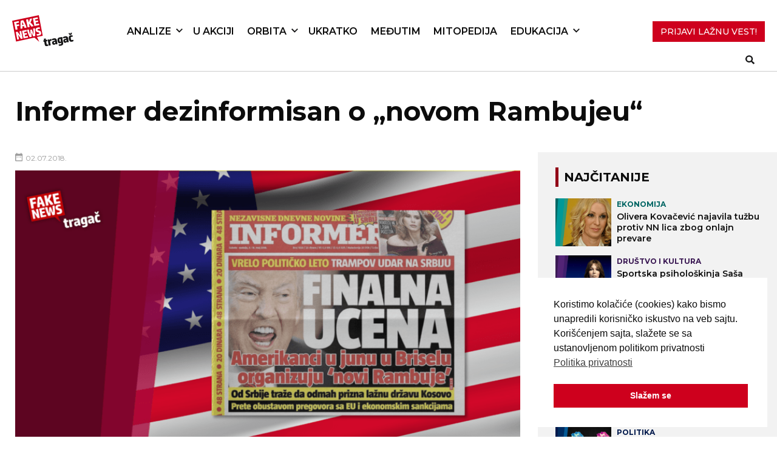

--- FILE ---
content_type: text/html; charset=UTF-8
request_url: https://fakenews.rs/2018/07/02/informer-dezinformisan-o-novom-rambujeu/
body_size: 16345
content:
<!DOCTYPE html>
<html lang="en-US">

<head>
   <meta charset="UTF-8">
   <meta name="viewport" content="width=device-width, initial-scale=1">

   <!-- Global site tag (gtag.js) - Google Analytics -->
   <script async src="https://www.googletagmanager.com/gtag/js?id=G-NRTTCVRKGS"></script>
   <script>
   window.dataLayer = window.dataLayer || [];
   function gtag(){dataLayer.push(arguments);}
   gtag('js', new Date());

   gtag('config', 'G-NRTTCVRKGS');
   </script>

   <link rel="profile" href="https://gmpg.org/xfn/11">
   <link rel="pingback" href="https://fakenews.rs/xmlrpc.php">

   <!-- Google fonts  -->
   <link rel="preconnect" href="https://fonts.gstatic.com">
   <link
      href="https://fonts.googleapis.com/css2?family=Merriweather:wght@300;400;700&family=Montserrat:wght@300;400;500;600;700;800&display=swap"
      rel="stylesheet">
   <meta name='robots' content='index, follow, max-image-preview:large, max-snippet:-1, max-video-preview:-1' />
	<style>img:is([sizes="auto" i], [sizes^="auto," i]) { contain-intrinsic-size: 3000px 1500px }</style>
	
<!-- Google Tag Manager for WordPress by gtm4wp.com -->
<script data-cfasync="false" data-pagespeed-no-defer>
	var gtm4wp_datalayer_name = "dataLayer";
	var dataLayer = dataLayer || [];
</script>
<!-- End Google Tag Manager for WordPress by gtm4wp.com -->
	<!-- This site is optimized with the Yoast SEO Premium plugin v25.5 (Yoast SEO v25.5) - https://yoast.com/wordpress/plugins/seo/ -->
	<title>Informer dezinformisan o „novom Rambujeu“ - FakeNews Tragač</title>
	<link rel="canonical" href="https://fakenews.rs/2018/07/02/informer-dezinformisan-o-novom-rambujeu/" />
	<meta property="og:locale" content="en_US" />
	<meta property="og:type" content="article" />
	<meta property="og:title" content="Informer dezinformisan o „novom Rambujeu“" />
	<meta property="og:description" content="Iako je dnevni list „Informer“ početkom maja najavljivao da će u junu biti...Više" />
	<meta property="og:url" content="https://fakenews.rs/2018/07/02/informer-dezinformisan-o-novom-rambujeu/" />
	<meta property="og:site_name" content="FakeNews Tragač" />
	<meta property="article:publisher" content="https://www.facebook.com/FNTragac" />
	<meta property="article:published_time" content="2018-07-02T16:27:17+00:00" />
	<meta property="article:modified_time" content="2024-07-11T08:09:16+00:00" />
	<meta property="og:image" content="https://fakenews.rs/wp-content/uploads/Screenshot-2024-07-11-at-10.08.41.png" />
	<meta property="og:image:width" content="1798" />
	<meta property="og:image:height" content="1008" />
	<meta property="og:image:type" content="image/png" />
	<meta name="author" content="Stefan Janjić" />
	<meta name="twitter:card" content="summary_large_image" />
	<meta name="twitter:creator" content="@FNTragac" />
	<meta name="twitter:site" content="@FNTragac" />
	<meta name="twitter:label1" content="Written by" />
	<meta name="twitter:data1" content="Stefan Janjić" />
	<meta name="twitter:label2" content="Est. reading time" />
	<meta name="twitter:data2" content="2 minutes" />
	<script type="application/ld+json" class="yoast-schema-graph">{"@context":"https://schema.org","@graph":[{"@type":"Article","@id":"https://fakenews.rs/2018/07/02/informer-dezinformisan-o-novom-rambujeu/#article","isPartOf":{"@id":"https://fakenews.rs/2018/07/02/informer-dezinformisan-o-novom-rambujeu/"},"author":{"name":"Stefan Janjić","@id":"https://fakenews.rs/#/schema/person/c858aeee6766b345ec069b05c97db08c"},"headline":"Informer dezinformisan o „novom Rambujeu“","datePublished":"2018-07-02T16:27:17+00:00","dateModified":"2024-07-11T08:09:16+00:00","mainEntityOfPage":{"@id":"https://fakenews.rs/2018/07/02/informer-dezinformisan-o-novom-rambujeu/"},"wordCount":265,"publisher":{"@id":"https://fakenews.rs/#organization"},"image":{"@id":"https://fakenews.rs/2018/07/02/informer-dezinformisan-o-novom-rambujeu/#primaryimage"},"thumbnailUrl":"https://fakenews.rs/wp-content/uploads/Screenshot-2024-07-11-at-10.08.41.png","keywords":["Informer"],"articleSection":["Analize","Svet"],"inLanguage":"en-US"},{"@type":"WebPage","@id":"https://fakenews.rs/2018/07/02/informer-dezinformisan-o-novom-rambujeu/","url":"https://fakenews.rs/2018/07/02/informer-dezinformisan-o-novom-rambujeu/","name":"Informer dezinformisan o „novom Rambujeu“ - FakeNews Tragač","isPartOf":{"@id":"https://fakenews.rs/#website"},"primaryImageOfPage":{"@id":"https://fakenews.rs/2018/07/02/informer-dezinformisan-o-novom-rambujeu/#primaryimage"},"image":{"@id":"https://fakenews.rs/2018/07/02/informer-dezinformisan-o-novom-rambujeu/#primaryimage"},"thumbnailUrl":"https://fakenews.rs/wp-content/uploads/Screenshot-2024-07-11-at-10.08.41.png","datePublished":"2018-07-02T16:27:17+00:00","dateModified":"2024-07-11T08:09:16+00:00","breadcrumb":{"@id":"https://fakenews.rs/2018/07/02/informer-dezinformisan-o-novom-rambujeu/#breadcrumb"},"inLanguage":"en-US","potentialAction":[{"@type":"ReadAction","target":["https://fakenews.rs/2018/07/02/informer-dezinformisan-o-novom-rambujeu/"]}]},{"@type":"ImageObject","inLanguage":"en-US","@id":"https://fakenews.rs/2018/07/02/informer-dezinformisan-o-novom-rambujeu/#primaryimage","url":"https://fakenews.rs/wp-content/uploads/Screenshot-2024-07-11-at-10.08.41.png","contentUrl":"https://fakenews.rs/wp-content/uploads/Screenshot-2024-07-11-at-10.08.41.png","width":1798,"height":1008},{"@type":"BreadcrumbList","@id":"https://fakenews.rs/2018/07/02/informer-dezinformisan-o-novom-rambujeu/#breadcrumb","itemListElement":[{"@type":"ListItem","position":1,"name":"Početna","item":"https://fakenews.rs/"},{"@type":"ListItem","position":2,"name":"Informer dezinformisan o „novom Rambujeu“"}]},{"@type":"WebSite","@id":"https://fakenews.rs/#website","url":"https://fakenews.rs/","name":"FakeNews Tragač","description":"Vodič za borbu protiv lažnih vesti i dezinformacija.","publisher":{"@id":"https://fakenews.rs/#organization"},"alternateName":"FN Tragač","potentialAction":[{"@type":"SearchAction","target":{"@type":"EntryPoint","urlTemplate":"https://fakenews.rs/?s={search_term_string}"},"query-input":{"@type":"PropertyValueSpecification","valueRequired":true,"valueName":"search_term_string"}}],"inLanguage":"en-US"},{"@type":"Organization","@id":"https://fakenews.rs/#organization","name":"FakeNews Tragač","alternateName":"FN Tragač","url":"https://fakenews.rs/","logo":{"@type":"ImageObject","inLanguage":"en-US","@id":"https://fakenews.rs/#/schema/logo/image/","url":"https://fakenews.rs/wp-content/uploads/cropped-FN-Mali-logo.png","contentUrl":"https://fakenews.rs/wp-content/uploads/cropped-FN-Mali-logo.png","width":512,"height":512,"caption":"FakeNews Tragač"},"image":{"@id":"https://fakenews.rs/#/schema/logo/image/"},"sameAs":["https://www.facebook.com/FNTragac","https://x.com/FNTragac","https://www.youtube.com/@FakeNewsTragac","https://www.instagram.com/fn_tragac","https://www.tiktok.com/@fntragac"]},{"@type":"Person","@id":"https://fakenews.rs/#/schema/person/c858aeee6766b345ec069b05c97db08c","name":"Stefan Janjić","url":"https://fakenews.rs/author/fake_admin/"}]}</script>
	<!-- / Yoast SEO Premium plugin. -->


<link rel='dns-prefetch' href='//cdnjs.cloudflare.com' />
<link rel='dns-prefetch' href='//stats.wp.com' />
<link rel='preconnect' href='//c0.wp.com' />
<link rel="alternate" type="application/rss+xml" title="FakeNews Tragač &raquo; Feed" href="https://fakenews.rs/feed/" />
<link rel="alternate" type="application/rss+xml" title="FakeNews Tragač &raquo; Comments Feed" href="https://fakenews.rs/comments/feed/" />
<script type="text/javascript">
/* <![CDATA[ */
window._wpemojiSettings = {"baseUrl":"https:\/\/s.w.org\/images\/core\/emoji\/16.0.1\/72x72\/","ext":".png","svgUrl":"https:\/\/s.w.org\/images\/core\/emoji\/16.0.1\/svg\/","svgExt":".svg","source":{"concatemoji":"https:\/\/fakenews.rs\/wp-includes\/js\/wp-emoji-release.min.js?ver=4eb8471b5aed4e8561d53ee90e9efed1"}};
/*! This file is auto-generated */
!function(s,n){var o,i,e;function c(e){try{var t={supportTests:e,timestamp:(new Date).valueOf()};sessionStorage.setItem(o,JSON.stringify(t))}catch(e){}}function p(e,t,n){e.clearRect(0,0,e.canvas.width,e.canvas.height),e.fillText(t,0,0);var t=new Uint32Array(e.getImageData(0,0,e.canvas.width,e.canvas.height).data),a=(e.clearRect(0,0,e.canvas.width,e.canvas.height),e.fillText(n,0,0),new Uint32Array(e.getImageData(0,0,e.canvas.width,e.canvas.height).data));return t.every(function(e,t){return e===a[t]})}function u(e,t){e.clearRect(0,0,e.canvas.width,e.canvas.height),e.fillText(t,0,0);for(var n=e.getImageData(16,16,1,1),a=0;a<n.data.length;a++)if(0!==n.data[a])return!1;return!0}function f(e,t,n,a){switch(t){case"flag":return n(e,"\ud83c\udff3\ufe0f\u200d\u26a7\ufe0f","\ud83c\udff3\ufe0f\u200b\u26a7\ufe0f")?!1:!n(e,"\ud83c\udde8\ud83c\uddf6","\ud83c\udde8\u200b\ud83c\uddf6")&&!n(e,"\ud83c\udff4\udb40\udc67\udb40\udc62\udb40\udc65\udb40\udc6e\udb40\udc67\udb40\udc7f","\ud83c\udff4\u200b\udb40\udc67\u200b\udb40\udc62\u200b\udb40\udc65\u200b\udb40\udc6e\u200b\udb40\udc67\u200b\udb40\udc7f");case"emoji":return!a(e,"\ud83e\udedf")}return!1}function g(e,t,n,a){var r="undefined"!=typeof WorkerGlobalScope&&self instanceof WorkerGlobalScope?new OffscreenCanvas(300,150):s.createElement("canvas"),o=r.getContext("2d",{willReadFrequently:!0}),i=(o.textBaseline="top",o.font="600 32px Arial",{});return e.forEach(function(e){i[e]=t(o,e,n,a)}),i}function t(e){var t=s.createElement("script");t.src=e,t.defer=!0,s.head.appendChild(t)}"undefined"!=typeof Promise&&(o="wpEmojiSettingsSupports",i=["flag","emoji"],n.supports={everything:!0,everythingExceptFlag:!0},e=new Promise(function(e){s.addEventListener("DOMContentLoaded",e,{once:!0})}),new Promise(function(t){var n=function(){try{var e=JSON.parse(sessionStorage.getItem(o));if("object"==typeof e&&"number"==typeof e.timestamp&&(new Date).valueOf()<e.timestamp+604800&&"object"==typeof e.supportTests)return e.supportTests}catch(e){}return null}();if(!n){if("undefined"!=typeof Worker&&"undefined"!=typeof OffscreenCanvas&&"undefined"!=typeof URL&&URL.createObjectURL&&"undefined"!=typeof Blob)try{var e="postMessage("+g.toString()+"("+[JSON.stringify(i),f.toString(),p.toString(),u.toString()].join(",")+"));",a=new Blob([e],{type:"text/javascript"}),r=new Worker(URL.createObjectURL(a),{name:"wpTestEmojiSupports"});return void(r.onmessage=function(e){c(n=e.data),r.terminate(),t(n)})}catch(e){}c(n=g(i,f,p,u))}t(n)}).then(function(e){for(var t in e)n.supports[t]=e[t],n.supports.everything=n.supports.everything&&n.supports[t],"flag"!==t&&(n.supports.everythingExceptFlag=n.supports.everythingExceptFlag&&n.supports[t]);n.supports.everythingExceptFlag=n.supports.everythingExceptFlag&&!n.supports.flag,n.DOMReady=!1,n.readyCallback=function(){n.DOMReady=!0}}).then(function(){return e}).then(function(){var e;n.supports.everything||(n.readyCallback(),(e=n.source||{}).concatemoji?t(e.concatemoji):e.wpemoji&&e.twemoji&&(t(e.twemoji),t(e.wpemoji)))}))}((window,document),window._wpemojiSettings);
/* ]]> */
</script>
<link rel='stylesheet' id='dashicons-css' href='https://c0.wp.com/c/6.8.3/wp-includes/css/dashicons.min.css' type='text/css' media='all' />
<link rel='stylesheet' id='post-views-counter-frontend-css' href='https://fakenews.rs/wp-content/plugins/post-views-counter/css/frontend.min.css?ver=1.5.5' type='text/css' media='all' />
<style id='wp-emoji-styles-inline-css' type='text/css'>

	img.wp-smiley, img.emoji {
		display: inline !important;
		border: none !important;
		box-shadow: none !important;
		height: 1em !important;
		width: 1em !important;
		margin: 0 0.07em !important;
		vertical-align: -0.1em !important;
		background: none !important;
		padding: 0 !important;
	}
</style>
<link rel='stylesheet' id='wp-block-library-css' href='https://c0.wp.com/c/6.8.3/wp-includes/css/dist/block-library/style.min.css' type='text/css' media='all' />
<style id='classic-theme-styles-inline-css' type='text/css'>
/*! This file is auto-generated */
.wp-block-button__link{color:#fff;background-color:#32373c;border-radius:9999px;box-shadow:none;text-decoration:none;padding:calc(.667em + 2px) calc(1.333em + 2px);font-size:1.125em}.wp-block-file__button{background:#32373c;color:#fff;text-decoration:none}
</style>
<link rel='stylesheet' id='mediaelement-css' href='https://c0.wp.com/c/6.8.3/wp-includes/js/mediaelement/mediaelementplayer-legacy.min.css' type='text/css' media='all' />
<link rel='stylesheet' id='wp-mediaelement-css' href='https://c0.wp.com/c/6.8.3/wp-includes/js/mediaelement/wp-mediaelement.min.css' type='text/css' media='all' />
<style id='jetpack-sharing-buttons-style-inline-css' type='text/css'>
.jetpack-sharing-buttons__services-list{display:flex;flex-direction:row;flex-wrap:wrap;gap:0;list-style-type:none;margin:5px;padding:0}.jetpack-sharing-buttons__services-list.has-small-icon-size{font-size:12px}.jetpack-sharing-buttons__services-list.has-normal-icon-size{font-size:16px}.jetpack-sharing-buttons__services-list.has-large-icon-size{font-size:24px}.jetpack-sharing-buttons__services-list.has-huge-icon-size{font-size:36px}@media print{.jetpack-sharing-buttons__services-list{display:none!important}}.editor-styles-wrapper .wp-block-jetpack-sharing-buttons{gap:0;padding-inline-start:0}ul.jetpack-sharing-buttons__services-list.has-background{padding:1.25em 2.375em}
</style>
<style id='global-styles-inline-css' type='text/css'>
:root{--wp--preset--aspect-ratio--square: 1;--wp--preset--aspect-ratio--4-3: 4/3;--wp--preset--aspect-ratio--3-4: 3/4;--wp--preset--aspect-ratio--3-2: 3/2;--wp--preset--aspect-ratio--2-3: 2/3;--wp--preset--aspect-ratio--16-9: 16/9;--wp--preset--aspect-ratio--9-16: 9/16;--wp--preset--color--black: rgba(21, 21, 22, .8);--wp--preset--color--cyan-bluish-gray: #abb8c3;--wp--preset--color--white: #ffffff;--wp--preset--color--pale-pink: #f78da7;--wp--preset--color--vivid-red: #cf2e2e;--wp--preset--color--luminous-vivid-orange: #ff6900;--wp--preset--color--luminous-vivid-amber: #fcb900;--wp--preset--color--light-green-cyan: #7bdcb5;--wp--preset--color--vivid-green-cyan: #00d084;--wp--preset--color--pale-cyan-blue: #8ed1fc;--wp--preset--color--vivid-cyan-blue: #0693e3;--wp--preset--color--vivid-purple: #9b51e0;--wp--preset--color--red: #E40C28;;--wp--preset--color--blue: #28559A;--wp--preset--gradient--vivid-cyan-blue-to-vivid-purple: linear-gradient(135deg,rgba(6,147,227,1) 0%,rgb(155,81,224) 100%);--wp--preset--gradient--light-green-cyan-to-vivid-green-cyan: linear-gradient(135deg,rgb(122,220,180) 0%,rgb(0,208,130) 100%);--wp--preset--gradient--luminous-vivid-amber-to-luminous-vivid-orange: linear-gradient(135deg,rgba(252,185,0,1) 0%,rgba(255,105,0,1) 100%);--wp--preset--gradient--luminous-vivid-orange-to-vivid-red: linear-gradient(135deg,rgba(255,105,0,1) 0%,rgb(207,46,46) 100%);--wp--preset--gradient--very-light-gray-to-cyan-bluish-gray: linear-gradient(135deg,rgb(238,238,238) 0%,rgb(169,184,195) 100%);--wp--preset--gradient--cool-to-warm-spectrum: linear-gradient(135deg,rgb(74,234,220) 0%,rgb(151,120,209) 20%,rgb(207,42,186) 40%,rgb(238,44,130) 60%,rgb(251,105,98) 80%,rgb(254,248,76) 100%);--wp--preset--gradient--blush-light-purple: linear-gradient(135deg,rgb(255,206,236) 0%,rgb(152,150,240) 100%);--wp--preset--gradient--blush-bordeaux: linear-gradient(135deg,rgb(254,205,165) 0%,rgb(254,45,45) 50%,rgb(107,0,62) 100%);--wp--preset--gradient--luminous-dusk: linear-gradient(135deg,rgb(255,203,112) 0%,rgb(199,81,192) 50%,rgb(65,88,208) 100%);--wp--preset--gradient--pale-ocean: linear-gradient(135deg,rgb(255,245,203) 0%,rgb(182,227,212) 50%,rgb(51,167,181) 100%);--wp--preset--gradient--electric-grass: linear-gradient(135deg,rgb(202,248,128) 0%,rgb(113,206,126) 100%);--wp--preset--gradient--midnight: linear-gradient(135deg,rgb(2,3,129) 0%,rgb(40,116,252) 100%);--wp--preset--font-size--small: 13px;--wp--preset--font-size--medium: 20px;--wp--preset--font-size--large: 36px;--wp--preset--font-size--x-large: 42px;--wp--preset--spacing--20: 0.44rem;--wp--preset--spacing--30: 0.67rem;--wp--preset--spacing--40: 1rem;--wp--preset--spacing--50: 1.5rem;--wp--preset--spacing--60: 2.25rem;--wp--preset--spacing--70: 3.38rem;--wp--preset--spacing--80: 5.06rem;--wp--preset--shadow--natural: 6px 6px 9px rgba(0, 0, 0, 0.2);--wp--preset--shadow--deep: 12px 12px 50px rgba(0, 0, 0, 0.4);--wp--preset--shadow--sharp: 6px 6px 0px rgba(0, 0, 0, 0.2);--wp--preset--shadow--outlined: 6px 6px 0px -3px rgba(255, 255, 255, 1), 6px 6px rgba(0, 0, 0, 1);--wp--preset--shadow--crisp: 6px 6px 0px rgba(0, 0, 0, 1);}:where(.is-layout-flex){gap: 0.5em;}:where(.is-layout-grid){gap: 0.5em;}body .is-layout-flex{display: flex;}.is-layout-flex{flex-wrap: wrap;align-items: center;}.is-layout-flex > :is(*, div){margin: 0;}body .is-layout-grid{display: grid;}.is-layout-grid > :is(*, div){margin: 0;}:where(.wp-block-columns.is-layout-flex){gap: 2em;}:where(.wp-block-columns.is-layout-grid){gap: 2em;}:where(.wp-block-post-template.is-layout-flex){gap: 1.25em;}:where(.wp-block-post-template.is-layout-grid){gap: 1.25em;}.has-black-color{color: var(--wp--preset--color--black) !important;}.has-cyan-bluish-gray-color{color: var(--wp--preset--color--cyan-bluish-gray) !important;}.has-white-color{color: var(--wp--preset--color--white) !important;}.has-pale-pink-color{color: var(--wp--preset--color--pale-pink) !important;}.has-vivid-red-color{color: var(--wp--preset--color--vivid-red) !important;}.has-luminous-vivid-orange-color{color: var(--wp--preset--color--luminous-vivid-orange) !important;}.has-luminous-vivid-amber-color{color: var(--wp--preset--color--luminous-vivid-amber) !important;}.has-light-green-cyan-color{color: var(--wp--preset--color--light-green-cyan) !important;}.has-vivid-green-cyan-color{color: var(--wp--preset--color--vivid-green-cyan) !important;}.has-pale-cyan-blue-color{color: var(--wp--preset--color--pale-cyan-blue) !important;}.has-vivid-cyan-blue-color{color: var(--wp--preset--color--vivid-cyan-blue) !important;}.has-vivid-purple-color{color: var(--wp--preset--color--vivid-purple) !important;}.has-black-background-color{background-color: var(--wp--preset--color--black) !important;}.has-cyan-bluish-gray-background-color{background-color: var(--wp--preset--color--cyan-bluish-gray) !important;}.has-white-background-color{background-color: var(--wp--preset--color--white) !important;}.has-pale-pink-background-color{background-color: var(--wp--preset--color--pale-pink) !important;}.has-vivid-red-background-color{background-color: var(--wp--preset--color--vivid-red) !important;}.has-luminous-vivid-orange-background-color{background-color: var(--wp--preset--color--luminous-vivid-orange) !important;}.has-luminous-vivid-amber-background-color{background-color: var(--wp--preset--color--luminous-vivid-amber) !important;}.has-light-green-cyan-background-color{background-color: var(--wp--preset--color--light-green-cyan) !important;}.has-vivid-green-cyan-background-color{background-color: var(--wp--preset--color--vivid-green-cyan) !important;}.has-pale-cyan-blue-background-color{background-color: var(--wp--preset--color--pale-cyan-blue) !important;}.has-vivid-cyan-blue-background-color{background-color: var(--wp--preset--color--vivid-cyan-blue) !important;}.has-vivid-purple-background-color{background-color: var(--wp--preset--color--vivid-purple) !important;}.has-black-border-color{border-color: var(--wp--preset--color--black) !important;}.has-cyan-bluish-gray-border-color{border-color: var(--wp--preset--color--cyan-bluish-gray) !important;}.has-white-border-color{border-color: var(--wp--preset--color--white) !important;}.has-pale-pink-border-color{border-color: var(--wp--preset--color--pale-pink) !important;}.has-vivid-red-border-color{border-color: var(--wp--preset--color--vivid-red) !important;}.has-luminous-vivid-orange-border-color{border-color: var(--wp--preset--color--luminous-vivid-orange) !important;}.has-luminous-vivid-amber-border-color{border-color: var(--wp--preset--color--luminous-vivid-amber) !important;}.has-light-green-cyan-border-color{border-color: var(--wp--preset--color--light-green-cyan) !important;}.has-vivid-green-cyan-border-color{border-color: var(--wp--preset--color--vivid-green-cyan) !important;}.has-pale-cyan-blue-border-color{border-color: var(--wp--preset--color--pale-cyan-blue) !important;}.has-vivid-cyan-blue-border-color{border-color: var(--wp--preset--color--vivid-cyan-blue) !important;}.has-vivid-purple-border-color{border-color: var(--wp--preset--color--vivid-purple) !important;}.has-vivid-cyan-blue-to-vivid-purple-gradient-background{background: var(--wp--preset--gradient--vivid-cyan-blue-to-vivid-purple) !important;}.has-light-green-cyan-to-vivid-green-cyan-gradient-background{background: var(--wp--preset--gradient--light-green-cyan-to-vivid-green-cyan) !important;}.has-luminous-vivid-amber-to-luminous-vivid-orange-gradient-background{background: var(--wp--preset--gradient--luminous-vivid-amber-to-luminous-vivid-orange) !important;}.has-luminous-vivid-orange-to-vivid-red-gradient-background{background: var(--wp--preset--gradient--luminous-vivid-orange-to-vivid-red) !important;}.has-very-light-gray-to-cyan-bluish-gray-gradient-background{background: var(--wp--preset--gradient--very-light-gray-to-cyan-bluish-gray) !important;}.has-cool-to-warm-spectrum-gradient-background{background: var(--wp--preset--gradient--cool-to-warm-spectrum) !important;}.has-blush-light-purple-gradient-background{background: var(--wp--preset--gradient--blush-light-purple) !important;}.has-blush-bordeaux-gradient-background{background: var(--wp--preset--gradient--blush-bordeaux) !important;}.has-luminous-dusk-gradient-background{background: var(--wp--preset--gradient--luminous-dusk) !important;}.has-pale-ocean-gradient-background{background: var(--wp--preset--gradient--pale-ocean) !important;}.has-electric-grass-gradient-background{background: var(--wp--preset--gradient--electric-grass) !important;}.has-midnight-gradient-background{background: var(--wp--preset--gradient--midnight) !important;}.has-small-font-size{font-size: var(--wp--preset--font-size--small) !important;}.has-medium-font-size{font-size: var(--wp--preset--font-size--medium) !important;}.has-large-font-size{font-size: var(--wp--preset--font-size--large) !important;}.has-x-large-font-size{font-size: var(--wp--preset--font-size--x-large) !important;}
:where(.wp-block-post-template.is-layout-flex){gap: 1.25em;}:where(.wp-block-post-template.is-layout-grid){gap: 1.25em;}
:where(.wp-block-columns.is-layout-flex){gap: 2em;}:where(.wp-block-columns.is-layout-grid){gap: 2em;}
:root :where(.wp-block-pullquote){font-size: 1.5em;line-height: 1.6;}
</style>
<link rel='stylesheet' id='inline-footnotes-css' href='https://fakenews.rs/wp-content/plugins/inline-footnotes/public/css/inline-footnotes-public.compressed.css?ver=1.0.0' type='text/css' media='all' />
<link rel='stylesheet' id='nsc_bar_nice-cookie-consent-css' href='https://fakenews.rs/wp-content/plugins/beautiful-and-responsive-cookie-consent/public/cookieNSCconsent.min.css?ver=4.6.3' type='text/css' media='all' />
<link rel='stylesheet' id='bulma-css-css' href='https://fakenews.rs/wp-content/themes/fakenews_theme/bulma.css?ver=4eb8471b5aed4e8561d53ee90e9efed1' type='text/css' media='all' />
<link rel='stylesheet' id='gulp-wordpress-style-css' href='https://fakenews.rs/wp-content/themes/fakenews_theme/style.css?ver=1702561221' type='text/css' media='all' />
<link rel='stylesheet' id='styles-2023-css' href='https://fakenews.rs/wp-content/themes/fakenews_theme/styles_2023/style.css?ver=4eb8471b5aed4e8561d53ee90e9efed1' type='text/css' media='all' />
<link rel='stylesheet' id='slick-css-css' href='https://fakenews.rs/wp-content/themes/fakenews_theme/css/slick.css?ver=4eb8471b5aed4e8561d53ee90e9efed1' type='text/css' media='all' />
<link rel='stylesheet' id='taxopress-frontend-css-css' href='https://fakenews.rs/wp-content/plugins/simple-tags/assets/frontend/css/frontend.css?ver=3.41.0' type='text/css' media='all' />
<link rel='stylesheet' id='heateor_sss_frontend_css-css' href='https://fakenews.rs/wp-content/plugins/sassy-social-share/public/css/sassy-social-share-public.css?ver=3.3.76' type='text/css' media='all' />
<style id='heateor_sss_frontend_css-inline-css' type='text/css'>
.heateor_sss_button_instagram span.heateor_sss_svg,a.heateor_sss_instagram span.heateor_sss_svg{background:radial-gradient(circle at 30% 107%,#fdf497 0,#fdf497 5%,#fd5949 45%,#d6249f 60%,#285aeb 90%)}div.heateor_sss_horizontal_sharing a.heateor_sss_button_instagram span{background:#356aa3!important;}div.heateor_sss_standard_follow_icons_container a.heateor_sss_button_instagram span{background:#356aa3}div.heateor_sss_horizontal_sharing a.heateor_sss_button_instagram span:hover{background:#244970!important;}div.heateor_sss_standard_follow_icons_container a.heateor_sss_button_instagram span:hover{background:#244970}.heateor_sss_horizontal_sharing .heateor_sss_svg,.heateor_sss_standard_follow_icons_container .heateor_sss_svg{background-color:#356aa3!important;background:#356aa3!important;color:#fff;border-width:0px;border-style:solid;border-color:transparent}.heateor_sss_horizontal_sharing .heateorSssTCBackground{color:#666}.heateor_sss_horizontal_sharing span.heateor_sss_svg:hover,.heateor_sss_standard_follow_icons_container span.heateor_sss_svg:hover{background-color:#244970!important;background:#244970!importantborder-color:transparent;}.heateor_sss_vertical_sharing span.heateor_sss_svg,.heateor_sss_floating_follow_icons_container span.heateor_sss_svg{color:#fff;border-width:0px;border-style:solid;border-color:transparent;}.heateor_sss_vertical_sharing .heateorSssTCBackground{color:#666;}.heateor_sss_vertical_sharing span.heateor_sss_svg:hover,.heateor_sss_floating_follow_icons_container span.heateor_sss_svg:hover{border-color:transparent;}@media screen and (max-width:783px) {.heateor_sss_vertical_sharing{display:none!important}}div.heateor_sss_mobile_footer{display:none;}@media screen and (max-width:783px){div.heateor_sss_bottom_sharing .heateorSssTCBackground{background-color:white}div.heateor_sss_bottom_sharing{width:100%!important;left:0!important;}div.heateor_sss_bottom_sharing a{width:11.111111111111% !important;}div.heateor_sss_bottom_sharing .heateor_sss_svg{width: 100% !important;}div.heateor_sss_bottom_sharing div.heateorSssTotalShareCount{font-size:1em!important;line-height:28px!important}div.heateor_sss_bottom_sharing div.heateorSssTotalShareText{font-size:.7em!important;line-height:0px!important}div.heateor_sss_mobile_footer{display:block;height:40px;}.heateor_sss_bottom_sharing{padding:0!important;display:block!important;width:auto!important;bottom:-2px!important;top: auto!important;}.heateor_sss_bottom_sharing .heateor_sss_square_count{line-height:inherit;}.heateor_sss_bottom_sharing .heateorSssSharingArrow{display:none;}.heateor_sss_bottom_sharing .heateorSssTCBackground{margin-right:1.1em!important}}
</style>
<link rel='stylesheet' id='tablepress-default-css' href='https://fakenews.rs/wp-content/plugins/tablepress/css/build/default.css?ver=3.2.5' type='text/css' media='all' />
<script type="text/javascript" id="post-views-counter-frontend-js-before">
/* <![CDATA[ */
var pvcArgsFrontend = {"mode":"js","postID":928,"requestURL":"https:\/\/fakenews.rs\/wp-admin\/admin-ajax.php","nonce":"724fdb2bd7","dataStorage":"cookies","multisite":false,"path":"\/","domain":""};
/* ]]> */
</script>
<script type="text/javascript" src="https://fakenews.rs/wp-content/plugins/post-views-counter/js/frontend.min.js?ver=1.5.5" id="post-views-counter-frontend-js"></script>
<script type="text/javascript" src="https://c0.wp.com/c/6.8.3/wp-includes/js/jquery/jquery.min.js" id="jquery-core-js"></script>
<script type="text/javascript" src="https://c0.wp.com/c/6.8.3/wp-includes/js/jquery/jquery-migrate.min.js" id="jquery-migrate-js"></script>
<script type="text/javascript" id="inline-footnotes-js-extra">
/* <![CDATA[ */
var inlineFootNotesVars = {"hover":"on"};
/* ]]> */
</script>
<script type="text/javascript" src="https://fakenews.rs/wp-content/plugins/inline-footnotes/public/js/inline-footnotes-public.compressed.js?ver=1.0.0" id="inline-footnotes-js"></script>
<script type="text/javascript" src="https://cdnjs.cloudflare.com/ajax/libs/ScrollMagic/2.0.8/ScrollMagic.min.js?ver=4eb8471b5aed4e8561d53ee90e9efed1" id="scrollmagic-js"></script>
<script type="text/javascript" src="https://cdnjs.cloudflare.com/ajax/libs/ScrollMagic/2.0.7/plugins/animation.gsap.min.js?ver=4eb8471b5aed4e8561d53ee90e9efed1" id="scrollmagicanimation-js"></script>
<script type="text/javascript" src="https://cdnjs.cloudflare.com/ajax/libs/gsap/3.12.2/gsap.min.js?ver=4eb8471b5aed4e8561d53ee90e9efed1" id="gsap-js"></script>
<script type="text/javascript" src="https://fakenews.rs/wp-content/themes/fakenews_theme/js/slick.min.js?ver=4eb8471b5aed4e8561d53ee90e9efed1" id="slick-js-js"></script>
<script type="text/javascript" src="https://fakenews.rs/wp-content/themes/fakenews_theme/js/cyrlatconverter.min.js?ver=4eb8471b5aed4e8561d53ee90e9efed1" id="cyrlatconverter-js"></script>
<script type="text/javascript" src="https://fakenews.rs/wp-content/themes/fakenews_theme/js/main.js?ver=1696590981" id="main-js"></script>
<script type="text/javascript" src="https://fakenews.rs/wp-content/plugins/simple-tags/assets/frontend/js/frontend.js?ver=3.41.0" id="taxopress-frontend-js-js"></script>
<link rel="https://api.w.org/" href="https://fakenews.rs/wp-json/" /><link rel="alternate" title="JSON" type="application/json" href="https://fakenews.rs/wp-json/wp/v2/posts/928" /><link rel="alternate" title="oEmbed (JSON)" type="application/json+oembed" href="https://fakenews.rs/wp-json/oembed/1.0/embed?url=https%3A%2F%2Ffakenews.rs%2F2018%2F07%2F02%2Finformer-dezinformisan-o-novom-rambujeu%2F" />
<link rel="alternate" title="oEmbed (XML)" type="text/xml+oembed" href="https://fakenews.rs/wp-json/oembed/1.0/embed?url=https%3A%2F%2Ffakenews.rs%2F2018%2F07%2F02%2Finformer-dezinformisan-o-novom-rambujeu%2F&#038;format=xml" />

<style>
	.inline-footnote,
	.inline-footnote:hover,
	.inline-footnote:active,
	.inline-footnote:visited {
		background-color: #dd3333;
		color: #ffffff !important;
	}
	.inline-footnote span.footnoteContent {
		background-color: ;
		color: #000000 !important;
	}
</style>
	<style>img#wpstats{display:none}</style>
		
<!-- Google Tag Manager for WordPress by gtm4wp.com -->
<!-- GTM Container placement set to off -->
<script data-cfasync="false" data-pagespeed-no-defer>
	var dataLayer_content = {"pagePostType":"post","pagePostType2":"single-post","pageCategory":["analize","svet"],"pageAttributes":["informer"],"pagePostAuthor":"Stefan Janjić"};
	dataLayer.push( dataLayer_content );
</script>
<script data-cfasync="false" data-pagespeed-no-defer>
	console.warn && console.warn("[GTM4WP] Google Tag Manager container code placement set to OFF !!!");
	console.warn && console.warn("[GTM4WP] Data layer codes are active but GTM container must be loaded using custom coding !!!");
</script>
<!-- End Google Tag Manager for WordPress by gtm4wp.com --><style type="text/css">a.st_tag, a.internal_tag, .st_tag, .internal_tag { text-decoration: underline !important; }</style><link rel="icon" href="https://fakenews.rs/wp-content/uploads/cropped-FNT-sq2-150x150.png" sizes="32x32" />
<link rel="icon" href="https://fakenews.rs/wp-content/uploads/cropped-FNT-sq2-400x400.png" sizes="192x192" />
<link rel="apple-touch-icon" href="https://fakenews.rs/wp-content/uploads/cropped-FNT-sq2-400x400.png" />
<meta name="msapplication-TileImage" content="https://fakenews.rs/wp-content/uploads/cropped-FNT-sq2-400x400.png" />
		<style type="text/css" id="wp-custom-css">
			.editor div[id^="accordions"] .accordions-head {
  padding: 15px 5px;
  cursor: pointer;
}
		</style>
		<script src="https://code.jquery.com/ui/1.12.1/jquery-ui.js"></script>
</head>


<body data-rsssl=1 class="wp-singular post-template-default single single-post postid-928 single-format-standard wp-theme-fakenews_theme">
   <div id="page" class="site">
   
      <nav class="navbar container">
         <div class="navbar__brand">
            <a href="/" class="navbar__logo">
               <img src="https://fakenews.rs/wp-content/themes/fakenews_theme/img/fakenews-logo.svg">
            </a>

            <a role="button" class="navbar__burger">
               <span></span>
               <span></span>
               <span></span>
            </a>
         </div>

         <div class="navbar__list-wrap">
            <ul id="menu-main-menu" class="navbar__list unstyle-list"><li id="menu-item-6711" class="menu-item menu-item-type-taxonomy menu-item-object-category current-post-ancestor current-menu-parent current-post-parent menu-item-has-children menu-item-6711"><a href="https://fakenews.rs/kategorija/analize/">Analize</a>
<ul class="sub-menu">
	<li id="menu-item-456" class="menu-item menu-item-type-taxonomy menu-item-object-category menu-item-456"><a href="https://fakenews.rs/kategorija/analize/politika/">Politika</a></li>
	<li id="menu-item-464" class="menu-item menu-item-type-taxonomy menu-item-object-category menu-item-464"><a href="https://fakenews.rs/kategorija/analize/ekonomija/">Ekonomija</a></li>
	<li id="menu-item-460" class="menu-item menu-item-type-taxonomy menu-item-object-category menu-item-460"><a href="https://fakenews.rs/kategorija/analize/drustvo-i-kultura/">Društvo i kultura</a></li>
	<li id="menu-item-459" class="menu-item menu-item-type-taxonomy menu-item-object-category menu-item-459"><a href="https://fakenews.rs/kategorija/analize/kvazinauka/">Kvazinauka</a></li>
	<li id="menu-item-458" class="menu-item menu-item-type-taxonomy menu-item-object-category current-post-ancestor current-menu-parent current-post-parent menu-item-458"><a href="https://fakenews.rs/kategorija/analize/svet/">Svet</a></li>
</ul>
</li>
<li id="menu-item-6742" class="menu-item menu-item-type-taxonomy menu-item-object-category menu-item-6742"><a href="https://fakenews.rs/kategorija/u-akciji/">U akciji</a></li>
<li id="menu-item-6744" class="menu-item menu-item-type-taxonomy menu-item-object-category menu-item-has-children menu-item-6744"><a href="https://fakenews.rs/kategorija/orbita/">Orbita</a>
<ul class="sub-menu">
	<li id="menu-item-14932" class="menu-item menu-item-type-taxonomy menu-item-object-category menu-item-14932"><a href="https://fakenews.rs/kategorija/orbita/blog/">Blog</a></li>
	<li id="menu-item-14933" class="menu-item menu-item-type-taxonomy menu-item-object-category menu-item-14933"><a href="https://fakenews.rs/kategorija/orbita/citaonica/">Čitaonica</a></li>
	<li id="menu-item-14936" class="menu-item menu-item-type-taxonomy menu-item-object-category menu-item-14936"><a href="https://fakenews.rs/kategorija/orbita/unatrag/">Unatrag</a></li>
	<li id="menu-item-14935" class="menu-item menu-item-type-taxonomy menu-item-object-category menu-item-14935"><a href="https://fakenews.rs/kategorija/orbita/statisticka-pismenost/">Statistika</a></li>
	<li id="menu-item-14934" class="menu-item menu-item-type-taxonomy menu-item-object-category menu-item-14934"><a href="https://fakenews.rs/kategorija/orbita/specijali/">Specijali</a></li>
	<li id="menu-item-14937" class="menu-item menu-item-type-taxonomy menu-item-object-category menu-item-14937"><a href="https://fakenews.rs/kategorija/orbita/novosti/">Novosti</a></li>
	<li id="menu-item-16006" class="menu-item menu-item-type-taxonomy menu-item-object-category menu-item-16006"><a href="https://fakenews.rs/kategorija/orbita/seecheck/">SeeCheck</a></li>
	<li id="menu-item-22811" class="menu-item menu-item-type-post_type menu-item-object-page menu-item-22811"><a href="https://fakenews.rs/blokadna-beleznica/">Blokadna beležnica</a></li>
</ul>
</li>
<li id="menu-item-6745" class="menu-item menu-item-type-taxonomy menu-item-object-category menu-item-6745"><a href="https://fakenews.rs/kategorija/ukratko/">Ukratko</a></li>
<li id="menu-item-6743" class="menu-item menu-item-type-taxonomy menu-item-object-category menu-item-6743"><a href="https://fakenews.rs/kategorija/medjutim/">Međutim</a></li>
<li id="menu-item-15996" class="menu-item menu-item-type-taxonomy menu-item-object-category menu-item-15996"><a href="https://fakenews.rs/kategorija/mitopedija/">Mitopedija</a></li>
<li id="menu-item-30" class="menu-item menu-item-type-taxonomy menu-item-object-category menu-item-has-children menu-item-30"><a href="https://fakenews.rs/kategorija/edukacija/">Edukacija</a>
<ul class="sub-menu">
	<li id="menu-item-14898" class="menu-item menu-item-type-post_type menu-item-object-post menu-item-14898"><a href="https://fakenews.rs/2023/07/31/vodic-za-borbu-protiv-laznih-vesti/">Vodič za borbu protiv lažnih vesti</a></li>
	<li id="menu-item-11429" class="menu-item menu-item-type-post_type menu-item-object-page menu-item-has-children menu-item-11429"><a href="https://fakenews.rs/alati-za-razotkrivanje-dezinformacija/">Razotkrivanje dezinformacija</a>
	<ul class="sub-menu">
		<li id="menu-item-14897" class="menu-item menu-item-type-post_type menu-item-object-post menu-item-14897"><a href="https://fakenews.rs/2023/07/31/pretrazivanje-teksta/">Pretraživanje teksta</a></li>
		<li id="menu-item-14899" class="menu-item menu-item-type-post_type menu-item-object-post menu-item-14899"><a href="https://fakenews.rs/2023/07/31/foto-forenzika/">Foto-forenzika</a></li>
		<li id="menu-item-14895" class="menu-item menu-item-type-post_type menu-item-object-post menu-item-14895"><a href="https://fakenews.rs/2023/07/31/analiza-mapa-i-prostora/">Analiza mapa i prostora</a></li>
		<li id="menu-item-14900" class="menu-item menu-item-type-post_type menu-item-object-post menu-item-14900"><a href="https://fakenews.rs/2023/07/31/analiza-sajtova-i-mreza/">Analiza sajtova i mreža</a></li>
		<li id="menu-item-14896" class="menu-item menu-item-type-post_type menu-item-object-post menu-item-14896"><a href="https://fakenews.rs/2023/07/31/pretrazivanje-arhiva/">Pretraživanje arhiva</a></li>
	</ul>
</li>
	<li id="menu-item-20532" class="menu-item menu-item-type-post_type menu-item-object-page menu-item-20532"><a href="https://fakenews.rs/razumevanje-brojeva-statistike-i-grafikona/">Razumevanje brojeva, statistike i grafikona</a></li>
	<li id="menu-item-20644" class="menu-item menu-item-type-post_type menu-item-object-page menu-item-has-children menu-item-20644"><a href="https://fakenews.rs/detekcija-ai-sadrzaja/">Detekcija AI sadržaja</a>
	<ul class="sub-menu">
		<li id="menu-item-23397" class="menu-item menu-item-type-post_type menu-item-object-page menu-item-23397"><a href="https://fakenews.rs/detekcija-ai-tekstova/">Detekcija AI tekstova</a></li>
		<li id="menu-item-23395" class="menu-item menu-item-type-post_type menu-item-object-page menu-item-23395"><a href="https://fakenews.rs/detekcija-ai-slika/">Detekcija AI slika</a></li>
		<li id="menu-item-23396" class="menu-item menu-item-type-post_type menu-item-object-page menu-item-23396"><a href="https://fakenews.rs/detekcija-ai-snimaka/">Detekcija AI snimaka</a></li>
	</ul>
</li>
	<li id="menu-item-23424" class="menu-item menu-item-type-post_type menu-item-object-page menu-item-has-children menu-item-23424"><a href="https://fakenews.rs/razotkrivanje-pseudonauke/">Razotkrivanje pseudonauke</a>
	<ul class="sub-menu">
		<li id="menu-item-23423" class="menu-item menu-item-type-post_type menu-item-object-page menu-item-23423"><a href="https://fakenews.rs/naucno-i-pseudonaucno/">Naučno i pseudonaučno</a></li>
		<li id="menu-item-23421" class="menu-item menu-item-type-post_type menu-item-object-page menu-item-23421"><a href="https://fakenews.rs/naucnici-i-naucnici/">Naučnici i „naučnici“</a></li>
		<li id="menu-item-23422" class="menu-item menu-item-type-post_type menu-item-object-page menu-item-23422"><a href="https://fakenews.rs/mitovi-u-nauci-i-o-nauci/">Mitovi u nauci i o nauci</a></li>
	</ul>
</li>
	<li id="menu-item-16298" class="menu-item menu-item-type-post_type menu-item-object-page menu-item-16298"><a href="https://fakenews.rs/dezinformacije-o-ranjivim-grupama/">Dezinformacije o ranjivim grupama</a></li>
</ul>
</li>
</ul>                 <a href="/prijavi-laznu-vest/" class="btn navbar__btn">PRIJAVI LAŽNU VEST!</a>
            <div class="navbar-right__button">
               <div class="search-input mobile-header">
                  <form role="search" method="get" id="searchform" class="searchform searchform-collapse" action="https://fakenews.rs/">
   <label class="searchform__wrap" for="s">
      <input class="searchform__input" type="text" value="" name="s" id="s" />

     <input class="searchform__button" type="submit" id="searchsubmit" value="" />
   </label>
</form>

               </div>

            </div>
         </div>

      </nav>


      <div id="content" class="site-content">
<!-- Count the number of view -->


<section class="overflow-hidden">
   <div class="container single-title section padding-bottom-0">
      <h1>Informer dezinformisan o „novom Rambujeu“</h1>
   </div>
   <div class="container section layout">
      <div class="layout__main">
         <div class="post-info">
            <!-- <h6 class="author"><strong>Autor:</strong> Stefan Janjić</h6> -->
            <h6 class="data"><img class="data-icon" src="https://fakenews.rs/wp-content/themes/fakenews_theme/img/data-icon.png"
                  alt="data">02.07.2018.</h6>
         </div>

                  <div class="single-image cover image-16-9" style="background-image: url(https://fakenews.rs/wp-content/uploads/Screenshot-2024-07-11-at-10.08.41-800x448.png">
         
         </div>
         
         <div class="single-page editor drop-cap">
            <div style="margin-top: -5rem;">
			<script src="/wp-content/plugins/lean-tts/widgets/lean-tts-clients-only-widgets.js?v=0.3.6"></script></p>
<style>
				.audio-player-row {
					display: flex;
					flex-wrap: wrap;
					flex-direction: row;
					justify-content: end;
					align-items: center;
					margin: -2rem 0 0;
					padding: 2rem 0;
				}
				lean-tts-info-button {
					margin-right: 1rem;
				}
				@media (hover: hover) {
					lean-tts-info-button {
						--opacity: 0;
					}
				}
				.audio-player-row:hover > lean-tts-info-button {
					--opacity: 1;
				}
			</style>
<div class="audio-player-row">
			<lean-tts-info-button></lean-tts-info-button><br />
			<lean-audio-player src="/wp-content/uploads/tts/928.mp3?modifiedAt=0"></lean-audio-player>
			</div>
</p></div>
<p><span style="font-family: georgia, palatino, serif; font-size: 14pt;">Iako je dnevni list „Informer“ početkom maja najavljivao da će u junu biti organizovan <strong>„novi Rambuje“, kojim će Srbija biti primorana da prizna nezavisnost Kosova</strong>, skup takvog karaktera nije se dogodio.</span></p>
<p><span style="font-family: georgia, palatino, serif; font-size: 14pt;">Naime, „Informer“ je u vikend-izdanju od 5. i 6. maja na naslovnoj strani poručio kako Srbiju čeka <strong>„Finalna ucena“</strong>: „Amerikanci u junu u Briselu organizuju novi ’Rambuje’; Od Srbije traže da odmah prizna lažnu državu Kosovo“. Time se jasno aludira na <strong>pregovore u zamku Rambuje</strong> 1999. godine, nakon kojih je započeto bombardovanje Jugoslavije.</span></p>
<p><img fetchpriority="high" decoding="async" class="wp-image-930 aligncenter" src="https://fakenews.rs/wp-content/uploads/inf.png" alt="" width="597" height="483" srcset="https://fakenews.rs/wp-content/uploads/inf.png 830w, https://fakenews.rs/wp-content/uploads/inf-400x324.png 400w, https://fakenews.rs/wp-content/uploads/inf-800x648.png 800w, https://fakenews.rs/wp-content/uploads/inf-768x622.png 768w" sizes="(max-width: 597px) 100vw, 597px" /></p>
<p><span style="font-family: georgia, palatino, serif; font-size: 14pt;">Iznoseći prognoze koje su se pokazale kao netačne, „Informer“ se oslanja na „visokopozicioniranog zapadnog diplomatu koji je insistirao na anonimnosti“. Od njega ovaj tabloid saznaje da će Sjedinjene Američke Države u Briselu okupiti najviše predstavnike Srbije i privremenih kosovskih institucija, i „bukvalno ih naterati da potpišu pravno obavezujući sporazum“.</span></p>
<p><span style="font-family: georgia, palatino, serif; font-size: 14pt;">U Briselu je 26. juna održan susret <strong>Aleksandra Vučića, Hašima Tačija i Federike Mogerini</strong>, ali je – sudeći po izjavama sve tri strane – to bio samo još jedan u nizu sastanaka u okviru briselskog pregovora, bez ikakvih konačnih i sudbonosnih odluka. Ivica Dačić je nakon sastanka izjavio da su pozicije Beograda i Prištine značajno udaljene, Tači da bi zamrznuti konflikt dugoročno doneo veliku štetu, a Vučić da je važno da se stvari rešavaju u miru. Predsednik Srbije dodao je i to da odluku neće doneti samostalno, već da će sa predlogom „izaći pred narod, koji će odlučiti sve“.</span></p>
<p>&nbsp;</p>
<p style="text-align: right; padding-left: 30px;"><span style="font-size: 14pt;"><strong><span style="font-family: georgia, palatino, serif;">FN Tragač</span></strong></span></p>

         </div>

         
         <div class="single-page-footer">

            <div class="tag-list">
                                    <h6>Mediji:</h6>
                                                <a class="tag" href="https://fakenews.rs/tag/informer/">Informer</a>
                                      
                                 <h6>Lokacija:</h6>
                                       <a class="tag" href="https://fakenews.rs/lokacija/sad/">SAD</a>
                                             </div>

            <div class="share-button">
               <h6>Podeli:</h6>
               <div class="heateor_sss_sharing_container heateor_sss_horizontal_sharing" data-heateor-ss-offset="0" data-heateor-sss-href='https://fakenews.rs/2018/07/02/informer-dezinformisan-o-novom-rambujeu/'><div class="heateor_sss_sharing_ul"><a aria-label="Facebook" class="heateor_sss_facebook" href="https://www.facebook.com/sharer/sharer.php?u=https%3A%2F%2Ffakenews.rs%2F2018%2F07%2F02%2Finformer-dezinformisan-o-novom-rambujeu%2F" title="Facebook" rel="nofollow noopener" target="_blank" style="font-size:32px!important;box-shadow:none;display:inline-block;vertical-align:middle"><span class="heateor_sss_svg" style="background-color:#0765FE;width:40px;height:40px;border-radius:999px;display:inline-block;opacity:1;float:left;font-size:32px;box-shadow:none;display:inline-block;font-size:16px;padding:0 4px;vertical-align:middle;background-repeat:repeat;overflow:hidden;padding:0;cursor:pointer;box-sizing:content-box"><svg style="display:block;border-radius:999px;" focusable="false" aria-hidden="true" xmlns="http://www.w3.org/2000/svg" width="100%" height="100%" viewBox="0 0 32 32"><path fill="#fff" d="M28 16c0-6.627-5.373-12-12-12S4 9.373 4 16c0 5.628 3.875 10.35 9.101 11.647v-7.98h-2.474V16H13.1v-1.58c0-4.085 1.849-5.978 5.859-5.978.76 0 2.072.15 2.608.298v3.325c-.283-.03-.775-.045-1.386-.045-1.967 0-2.728.745-2.728 2.683V16h3.92l-.673 3.667h-3.247v8.245C23.395 27.195 28 22.135 28 16Z"></path></svg></span></a><a aria-label="Twitter" class="heateor_sss_button_twitter" href="https://twitter.com/intent/tweet?text=Informer%20dezinformisan%20o%20%E2%80%9Enovom%20Rambujeu%E2%80%9C&url=https%3A%2F%2Ffakenews.rs%2F2018%2F07%2F02%2Finformer-dezinformisan-o-novom-rambujeu%2F" title="Twitter" rel="nofollow noopener" target="_blank" style="font-size:32px!important;box-shadow:none;display:inline-block;vertical-align:middle"><span class="heateor_sss_svg heateor_sss_s__default heateor_sss_s_twitter" style="background-color:#55acee;width:40px;height:40px;border-radius:999px;display:inline-block;opacity:1;float:left;font-size:32px;box-shadow:none;display:inline-block;font-size:16px;padding:0 4px;vertical-align:middle;background-repeat:repeat;overflow:hidden;padding:0;cursor:pointer;box-sizing:content-box"><svg style="display:block;border-radius:999px;" focusable="false" aria-hidden="true" xmlns="http://www.w3.org/2000/svg" width="100%" height="100%" viewBox="-4 -4 39 39"><path d="M28 8.557a9.913 9.913 0 0 1-2.828.775 4.93 4.93 0 0 0 2.166-2.725 9.738 9.738 0 0 1-3.13 1.194 4.92 4.92 0 0 0-3.593-1.55 4.924 4.924 0 0 0-4.794 6.049c-4.09-.21-7.72-2.17-10.15-5.15a4.942 4.942 0 0 0-.665 2.477c0 1.71.87 3.214 2.19 4.1a4.968 4.968 0 0 1-2.23-.616v.06c0 2.39 1.7 4.38 3.952 4.83-.414.115-.85.174-1.297.174-.318 0-.626-.03-.928-.086a4.935 4.935 0 0 0 4.6 3.42 9.893 9.893 0 0 1-6.114 2.107c-.398 0-.79-.023-1.175-.068a13.953 13.953 0 0 0 7.55 2.213c9.056 0 14.01-7.507 14.01-14.013 0-.213-.005-.426-.015-.637.96-.695 1.795-1.56 2.455-2.55z" fill="#fff"></path></svg></span></a><a aria-label="Email" class="heateor_sss_email" href="https://fakenews.rs/2018/07/02/informer-dezinformisan-o-novom-rambujeu/" onclick="event.preventDefault();window.open('mailto:?subject=' + decodeURIComponent('Informer%20dezinformisan%20o%20%E2%80%9Enovom%20Rambujeu%E2%80%9C').replace('&', '%26') + '&body=https%3A%2F%2Ffakenews.rs%2F2018%2F07%2F02%2Finformer-dezinformisan-o-novom-rambujeu%2F', '_blank')" title="Email" rel="noopener" style="font-size:32px!important;box-shadow:none;display:inline-block;vertical-align:middle"><span class="heateor_sss_svg" style="background-color:#649a3f;width:40px;height:40px;border-radius:999px;display:inline-block;opacity:1;float:left;font-size:32px;box-shadow:none;display:inline-block;font-size:16px;padding:0 4px;vertical-align:middle;background-repeat:repeat;overflow:hidden;padding:0;cursor:pointer;box-sizing:content-box"><svg style="display:block;border-radius:999px;" focusable="false" aria-hidden="true" xmlns="http://www.w3.org/2000/svg" width="100%" height="100%" viewBox="-.75 -.5 36 36"><path d="M 5.5 11 h 23 v 1 l -11 6 l -11 -6 v -1 m 0 2 l 11 6 l 11 -6 v 11 h -22 v -11" stroke-width="1" fill="#fff"></path></svg></span></a></div><div class="heateorSssClear"></div></div>            </div>
         </div>
      </div>

      <sidebar class="layout__sidebar background-grey">
         <div class="most-read  mgb-medium">
   <h2 class="section-title brief_border"><a href="#">NAJČITANIJE</a></h2>
                     
            <a href="https://fakenews.rs/2020/11/30/olivera-kovacevic-najavila-tuzbu-protiv-nn-lica-zbog-onlajn-prevare/" class="most-read__row">
         <div class="most-read__img cover"
            style="background-image: url(https://fakenews.rs/wp-content/uploads/olko-400x224.png);">
         </div>
         <div class="most-read__content">
            <h6 class="economy-color">Ekonomija</h6>
            <h5>Olivera Kovačević najavila tužbu protiv NN lica zbog onlajn prevare</h5>
         </div>
      </a>
                  
            <a href="https://fakenews.rs/2023/01/24/sportska-psiholoskinja-sasa-sredanovic-se-lazno-predstavlja-javnosti/" class="most-read__row">
         <div class="most-read__img cover"
            style="background-image: url(https://fakenews.rs/wp-content/uploads/sredanovic-cover-400x224.png);">
         </div>
         <div class="most-read__content">
            <h6 class="society-color">Društvo i kultura</h6>
            <h5>Sportska psihološkinja Saša Sredanović se lažno predstavlja javnosti</h5>
         </div>
      </a>
                  
            <a href="https://fakenews.rs/2020/09/07/zdravstvene-institucije-demantuju-povezanost-s-cudotvornim-cajem-hypertea/" class="most-read__row">
         <div class="most-read__img cover"
            style="background-image: url(https://fakenews.rs/wp-content/uploads/hipert-400x223.png);">
         </div>
         <div class="most-read__content">
            <h6 class="economy-color">Ekonomija</h6>
            <h5>Zdravstvene institucije demantuju povezanost s „čudotvornim čajem“</h5>
         </div>
      </a>
                  
            <a href="https://fakenews.rs/2021/12/29/mreza-firmi-na-balkanu-i-manipulativna-prodaja-magicnih-preparata/" class="most-read__row">
         <div class="most-read__img cover"
            style="background-image: url(https://fakenews.rs/wp-content/uploads/mreza-400x224.png);">
         </div>
         <div class="most-read__content">
            <h6 class="economy-color">Ekonomija</h6>
            <h5>Mreža firmi na Balkanu i manipulativna prodaja magičnih preparata</h5>
         </div>
      </a>
                  
            <a href="https://fakenews.rs/2023/07/08/bot-armija-najaktivniji-su-krusevac-i-sabac-a-mali-zvornik-i-novi-knezevac-prvi-po-glavi-stanovnika/" class="most-read__row">
         <div class="most-read__img cover"
            style="background-image: url(https://fakenews.rs/wp-content/uploads/Screenshot-2023-07-08-at-19.28.56-400x223.png);">
         </div>
         <div class="most-read__content">
            <h6 class="politics-color">Politika</h6>
            <h5>Bot-armija: najaktivniji su Kruševac i Šabac, a Mali Zvornik i Novi Kneževac prvi „po glavi stanovnika“</h5>
         </div>
      </a>
                  
            <a href="https://fakenews.rs/2019/01/30/jutjuberima-velike-nagrade-a-vi-ste-mozda-prevareni/" class="most-read__row">
         <div class="most-read__img cover"
            style="background-image: url(https://fakenews.rs/wp-content/uploads/Screenshot-2023-07-18-at-10.33.27-400x223.png);">
         </div>
         <div class="most-read__content">
            <h6 class="economy-color">Ekonomija</h6>
            <h5>Jutjuberima velike nagrade, a vi ste možda prevareni</h5>
         </div>
      </a>
                  
            <a href="https://fakenews.rs/2024/07/16/vucic-najbolji-student-prava/" class="most-read__row">
         <div class="most-read__img cover"
            style="background-image: url(https://fakenews.rs/wp-content/uploads/Screenshot-2024-07-16-at-18.10.20-400x223.png);">
         </div>
         <div class="most-read__content">
            <h6 class="politics-color">Politika</h6>
            <h5>Vučić A. Aleksandar (broj dosijea 88-8): U potrazi za najboljim studentom prava</h5>
         </div>
      </a>
                  
            <a href="https://fakenews.rs/2020/04/11/ne-u-holu-crvenog-krsta-u-zenevi-nema-table-budi-human-kao-sto-je-srbija-bila/" class="most-read__row">
         <div class="most-read__img cover"
            style="background-image: url(https://fakenews.rs/wp-content/uploads/vojske-400x224.png);">
         </div>
         <div class="most-read__content">
            <h6 class="society-color">Društvo i kultura</h6>
            <h5>Ne, u holu Crvenog krsta u Ženevi nema table &#8220;Budi human kao što je Srbija bila&#8221;</h5>
         </div>
      </a>
                  
            <a href="https://fakenews.rs/2020/03/18/goslim-caj-falsifikovan-intervju-fotografije-sajt-ekspert-i-korisnici/" class="most-read__row">
         <div class="most-read__img cover"
            style="background-image: url(https://fakenews.rs/wp-content/uploads/goslim-1-400x224.png);">
         </div>
         <div class="most-read__content">
            <h6 class="economy-color">Ekonomija</h6>
            <h5>GoSlim čaj: falsifikovan intervju, fotografije, sajt, ekspert i korisnici</h5>
         </div>
      </a>
                  
            <a href="https://fakenews.rs/2018/12/01/medijski-falsifikat-tradicije-vucicevog-zlatnog-lava/" class="most-read__row">
         <div class="most-read__img cover"
            style="background-image: url(https://fakenews.rs/wp-content/uploads/Screenshot-2023-07-18-at-10.16.41-400x223.png);">
         </div>
         <div class="most-read__content">
            <h6 class="politics-color">Politika</h6>
            <h5>Medijski falsifikat tradicije Vučićevog „Zlatnog lava”</h5>
         </div>
      </a>
   </div>

<div class="brief shadow mgb-medium">
   <h2 class="section-title brief_border"><a href="/kategorija/ukratko">Ukratko</a></h2>
   <div class="brief-scroll-slider">

         
      <article class="brief-box">
         <h4 class="data">23/01/2026</h4>
         <a href="https://fakenews.rs/2026/01/23/student-vuk-aleksic-izjava/">
            <h3>Ne, Vuk Aleksić nije „priznao“ da studenti „ruše svoju državu za račun nekog“</h3>
         </a>
         <p>Na portalu Informera i Aloa juče je objavljena vest o navodnom „priznanju“ potpredsednika Studentskog parlamenta Fakulteta političkih nauka Vuka Aleksića da studenti „dobijaju novac“ i „ruše svoju&hellip;</p>
      </article>

      
      <article class="brief-box">
         <h4 class="data">15/01/2026</h4>
         <a href="https://fakenews.rs/2026/01/15/sok-resenja-slagalica/">
            <h3>Ne, „šok rešenja“ u TV Slagalici nisu „potpuno pogrešna“</h3>
         </a>
         <p>Prethodnih dana Informer i Dnevnik iznova su pisali o kontroverznom zadatku iz TV Slagalice, navodeći da je posredi „bruka na RTS-u“ i da su „šok rešenja potpuno&hellip;</p>
      </article>

      
      <article class="brief-box">
         <h4 class="data">22/12/2025</h4>
         <a href="https://fakenews.rs/2025/12/22/laza-kostic-izvizdan/">
            <h3>Ne, nema dokaza da je Laza Kostić bio prekinut i izviždan u Matici srpskoj</h3>
         </a>
         <p>Govoreći o „Knjizi o Zmaju“ autora Laze Kostića, novinarka i kritičarka Sanja Milić izjavila je u emisiji „Moja knjiga“ (Radio Beograd 1) da je Kostić bio izviždan&hellip;</p>
      </article>

      
      
   </div>
</div>
<div class="top-list shadow mgb-medium">
	<div class="top-list__title background-main">
		<h6>CRVENA LISTA MEDIJA</h6>
	</div>
	<ul class="top-list__name top-list__name--second unstyle-list">
		 <li><a href="https://fakenews.rs/tag/informer/">Informer</a></li><li><a href="https://fakenews.rs/tag/alo/">Alo</a></li><li><a href="https://fakenews.rs/tag/srpski-telegraf/">Srpski telegraf</a></li><li><a href="https://fakenews.rs/tag/srbija-danas/">Srbija danas</a></li><li><a href="https://fakenews.rs/tag/vecernje-novosti/">Večernje novosti</a></li><li><a href="https://fakenews.rs/tag/blic/">Blic</a></li><li><a href="https://fakenews.rs/tag/b92/">B92</a></li><li><a href="https://fakenews.rs/tag/telegraf/">Telegraf</a></li><li><a href="https://fakenews.rs/tag/srbin-info/">Srbin info</a></li><li><a href="https://fakenews.rs/tag/pink/">Pink</a></li><li><a href="https://fakenews.rs/tag/objektiv/">Objektiv</a></li><li><a href="https://fakenews.rs/tag/sputnjik/">Sputnjik</a></li><li><a href="https://fakenews.rs/tag/politika/">Politika</a></li><li><a href="https://fakenews.rs/tag/pravda/">Pravda</a></li><li><a href="https://fakenews.rs/tag/rtv/">RTV</a></li>	</ul>
</div>

<div class="top-list shadow">
   <div class="top-list__title background-blue">
      <h6>TOP 5 – NAJČEŠĆE LOKACIJE MANIPULACIJA</h6>
   </div>
   <ul class="top-list__name top-list__name--first top-list--blue unstyle-list">
    <li><a href="https://fakenews.rs/lokacija/sad">SAD</a></li><li><a href="https://fakenews.rs/lokacija/rusija">Rusija</a></li><li><a href="https://fakenews.rs/lokacija/hrvatska">Hrvatska</a></li><li><a href="https://fakenews.rs/lokacija/ujedinjeno-kraljevstvo">Ujedinjeno Kraljevstvo</a></li><li><a href="https://fakenews.rs/lokacija/ukrajina">Ukrajina</a></li>   </ul>
</div>
         </sidebar>
   </div>
</section>


<section class="background-grey blog-list section">
   <div class="full-width-wrap ">
      <h3 class="section-title blog_border">Slični članci</h3>

      <div class="full-width">
                                    
         <!-- Post slider item  -->

<div class="cart">
      
      
   <div class="cart__image image-16-9 overlay">
      <a href="https://fakenews.rs/2025/12/24/eu-zakon-o-promeni-pola-uzrast/"><img src="https://fakenews.rs/wp-content/uploads/au-trans-400x224.png" alt=""></a>
   </div>
   <a href="https://fakenews.rs/2025/12/24/eu-zakon-o-promeni-pola-uzrast/" class="cart__content display-block">
      <h3>Ne, EU nije usvojila zakon o promeni pola dece bez obzira na uzrast</h3>
      <!-- <span>  -->
            <!-- </span> -->
   </a>
</div>
         
         <!-- Post slider item  -->

<div class="cart">
      
      
   <div class="cart__image image-16-9 overlay">
      <a href="https://fakenews.rs/2025/10/02/moldavija-izbori/"><img src="https://fakenews.rs/wp-content/uploads/Moldavija-izbori-400x223.png" alt=""></a>
   </div>
   <a href="https://fakenews.rs/2025/10/02/moldavija-izbori/" class="cart__content display-block">
      <h3>Ne, u Moldaviji proruske stranke nisu osvojile 49,8% na izborima</h3>
      <!-- <span>  -->
            <!-- </span> -->
   </a>
</div>
         
         <!-- Post slider item  -->

<div class="cart">
      
      
   <div class="cart__image image-16-9 overlay">
      <a href="https://fakenews.rs/2025/08/01/luvr-informer-ukrajina-ikone/"><img src="https://fakenews.rs/wp-content/uploads/Screenshot-2025-08-01-at-13.15.24-400x224.png" alt=""></a>
   </div>
   <a href="https://fakenews.rs/2025/08/01/luvr-informer-ukrajina-ikone/" class="cart__content display-block">
      <h3>Luvr demantovao tvrdnje Informera o ukrajinskim ikonama</h3>
      <!-- <span>  -->
            <!-- </span> -->
   </a>
</div>
         
         <!-- Post slider item  -->

<div class="cart">
      
      
   <div class="cart__image image-16-9 overlay">
      <a href="https://fakenews.rs/2025/07/28/gana-hiv/"><img src="https://fakenews.rs/wp-content/uploads/Gana-HIV-400x223.png" alt=""></a>
   </div>
   <a href="https://fakenews.rs/2025/07/28/gana-hiv/" class="cart__content display-block">
      <h3>Ne, nije tačno da je između 1,7% i 1,8% ukupne populacije Gane HIV pozitivno</h3>
      <!-- <span>  -->
            <!-- </span> -->
   </a>
</div>
         
         <!-- Post slider item  -->

<div class="cart">
      
      
   <div class="cart__image image-16-9 overlay">
      <a href="https://fakenews.rs/2025/01/21/danska-korupcija-ne-podleze-sankcijama/"><img src="https://fakenews.rs/wp-content/uploads/danci-idemo-png-400x223.png" alt=""></a>
   </div>
   <a href="https://fakenews.rs/2025/01/21/danska-korupcija-ne-podleze-sankcijama/" class="cart__content display-block">
      <h3>Nije tačno da korupcija u Danskoj ne podleže krivičnim sankcijama</h3>
      <!-- <span>  -->
            <!-- </span> -->
   </a>
</div>
         
         <!-- Post slider item  -->

<div class="cart">
      
      
   <div class="cart__image image-16-9 overlay">
      <a href="https://fakenews.rs/2024/12/11/prica-o-najnesrecnijem-coveku/"><img src="https://fakenews.rs/wp-content/uploads/Screenshot-2024-12-14-at-12.23.29-400x223.png" alt=""></a>
   </div>
   <a href="https://fakenews.rs/2024/12/11/prica-o-najnesrecnijem-coveku/" class="cart__content display-block">
      <h3>Priča o naj(ne)srećnijem čoveku na svetu prepuna je nedoslednosti</h3>
      <!-- <span>  -->
            <!-- </span> -->
   </a>
</div>
         
         <!-- Post slider item  -->

<div class="cart">
      
      
   <div class="cart__image image-16-9 overlay">
      <a href="https://fakenews.rs/2024/10/29/analena-berbok-recikliran-video/"><img src="https://fakenews.rs/wp-content/uploads/Berbok3-400x223.png" alt=""></a>
   </div>
   <a href="https://fakenews.rs/2024/10/29/analena-berbok-recikliran-video/" class="cart__content display-block">
      <h3>Nemačku ministarku spoljnih poslova nije dočekao „hladan tuš” u Kini</h3>
      <!-- <span>  -->
            <!-- </span> -->
   </a>
</div>
         
         <!-- Post slider item  -->

<div class="cart">
      
      
   <div class="cart__image image-16-9 overlay">
      <a href="https://fakenews.rs/2024/08/26/lista-najludih-zakona/"><img src="https://fakenews.rs/wp-content/uploads/Screenshot-2024-08-26-at-09.58.39-400x223.png" alt=""></a>
   </div>
   <a href="https://fakenews.rs/2024/08/26/lista-najludih-zakona/" class="cart__content display-block">
      <h3>Lista „najluđih zakona“: Pomešali Gruziju i Džordžiju, stvarnost i fikciju</h3>
      <!-- <span>  -->
            <!-- </span> -->
   </a>
</div>
         
         <!-- Post slider item  -->

<div class="cart">
      
      
   <div class="cart__image image-16-9 overlay">
      <a href="https://fakenews.rs/2024/08/13/makron-dipfejk/"><img src="https://fakenews.rs/wp-content/uploads/Screenshot-2024-08-13-at-16.14.20-400x223.png" alt=""></a>
   </div>
   <a href="https://fakenews.rs/2024/08/13/makron-dipfejk/" class="cart__content display-block">
      <h3>Video Makrona i nepoznatog muškarca na jahti je – dipfejk</h3>
      <!-- <span>  -->
            <!-- </span> -->
   </a>
</div>
         
         <!-- Post slider item  -->

<div class="cart">
      
      
   <div class="cart__image image-16-9 overlay">
      <a href="https://fakenews.rs/2024/08/09/litijum-nemacka/"><img src="https://fakenews.rs/wp-content/uploads/Screenshot-2024-08-09-at-17.17.57-400x223.png" alt=""></a>
   </div>
   <a href="https://fakenews.rs/2024/08/09/litijum-nemacka/" class="cart__content display-block">
      <h3>Informer: „I Nemci će da kopaju“ – Nemci: „Nije uporedivo“</h3>
      <!-- <span>  -->
            <!-- </span> -->
   </a>
</div>
                        </div>
   </div>
</section>


</div><!-- #content -->
<!-- Get cta  -->
<!-- Cta  -->
   <section class="container container--indent section">
      <article class="cta gradient">
         <div class="shape-red"></div>

                                                <div class="cta__img">
                  <img src="https://fakenews.rs/wp-content/uploads/logo-white-large.png" alt="Fakenews tragac logo" />
               </div>
                        <div class="cta__content">
               <h2><strong>Sumnjate u vest koju ste pročitali?</strong></h2>
<h2>Pošaljite nam je. Proverićemo.</h2>
            </div>
                                       <div class="cta__button">
                  <a class="btn" href="https://fakenews.rs/prijavi-laznu-vest/" target="">Prijavi lažnu vest </a>
               </div>
                     
      </article>
   </section>

<!-- End cta  -->
<div id="exctime" style="display: none;"></div>

<footer class="footer background-grey relative hoho">
   <div class="shape-red shape-red--top-right"></div>
   <div class="container section padding-bottom-0">
      <div class="footer-wrap">
         <div class="footer__column footer_1">

            <a href="/" class="footer__logo">
               <img src="https://fakenews.rs/wp-content/themes/fakenews_theme/img/fakenews-logo.svg" alt="fakenews">
            </a>

            <a href="https://novinarska-skola.org.rs" class="footer__logo" target="_blank">
               <img src="https://fakenews.rs/wp-content/themes/fakenews_theme/img/NNS.png" alt="NNS">
            </a>

            <a href="https://ifcncodeofprinciples.poynter.org/" class="footer__logo verified_logo_container_mobile" target="_blank">
               <img src="https://fakenews.rs/wp-content/themes/fakenews_theme/img/ifcn-badge.png" alt="ifcn">
            </a>

            <a href="https://eufactcheckingproject.com/" class="footer__logo verified_logo_container_mobile" target="_blank">
               <img src="https://fakenews.rs/wp-content/themes/fakenews_theme/img/efcsn-badge.png" alt="efcsn">
            </a>
         </div>

         <ul id="menu-footer1" class="unstyle-list footer__column footer_2"><li id="menu-item-15746" class="footer-main-title menu-item menu-item-type-post_type menu-item-object-page menu-item-15746"><a href="https://fakenews.rs/impresum/">Impresum</a></li>
<li id="menu-item-15747" class="footer-main-title menu-item menu-item-type-post_type menu-item-object-page menu-item-15747"><a href="https://fakenews.rs/o-nama/">O nama</a></li>
</ul>
         <ul id="menu-footer2" class="unstyle-list footer__column footer_3"><li id="menu-item-15748" class="footer-main-title menu-item menu-item-type-taxonomy menu-item-object-category current-post-ancestor current-menu-parent current-post-parent menu-item-15748"><a href="https://fakenews.rs/kategorija/analize/">Analize</a></li>
<li id="menu-item-6773" class="footer-main-title menu-item menu-item-type-taxonomy menu-item-object-category menu-item-6773"><a href="https://fakenews.rs/kategorija/u-akciji/">U akciji</a></li>
<li id="menu-item-6772" class="footer-main-title menu-item menu-item-type-taxonomy menu-item-object-category menu-item-6772"><a href="https://fakenews.rs/kategorija/orbita/">Orbita</a></li>
<li id="menu-item-6791" class="footer-main-title menu-item menu-item-type-taxonomy menu-item-object-category menu-item-6791"><a href="https://fakenews.rs/kategorija/edukacija/">Edukacija</a></li>
</ul>
         <div class="footer__column verified_footer_tablet">
            <p>
               FakeNews Tragač je verifikovani član mreža <a href="https://ifcncodeofprinciples.poynter.org/">IFCN</a> i <a href="https://eufactcheckingproject.com/">EFCSN</a>.
            </p>
            <a href="https://ifcncodeofprinciples.poynter.org/" class="verified_logo_container_tablet">
               <img src="https://fakenews.rs/wp-content/themes/fakenews_theme/img/ifcn-badge.png" alt="ifcn">
            </a>
            <a href="https://eufactcheckingproject.com/" class="verified_logo_container_tablet">
               <img src="https://fakenews.rs/wp-content/themes/fakenews_theme/img/efcsn-badge.png" alt="efcsn">
            </a>
         </div>

         <div class="footer_5 footer__column">
            <h6 class="footer-main-title">Pratite nas</h6>
            <div class="social-icon">
               <a href="https://www.facebook.com/FNTragac/" target="_blank"><img src="https://fakenews.rs/wp-content/themes/fakenews_theme/img/facebook-icon.png" alt="facebook"></a>
               <a href="https://twitter.com/FNTragac" target="_blank"><img src="https://fakenews.rs/wp-content/themes/fakenews_theme/img/twitter-icon.png" alt="twitter"></a>
               <a href="https://youtube.com/@FakeNewsTragac" target="_blank"><img src="https://fakenews.rs/wp-content/themes/fakenews_theme/img/youtube-icon.png" alt="youtube"></a>
               <a href="https://www.instagram.com/fn_tragac" target="_blank"><img src="https://fakenews.rs/wp-content/themes/fakenews_theme/img/instagram-icon.png" alt="instagram"></a>
               <a href="https://www.tiktok.com/@fntragac" target="_blank"><img src="https://fakenews.rs/wp-content/themes/fakenews_theme/img/tiktok-icon.png" alt="tiktok"></a>
            </div>
            <a href="/prijavi-laznu-vest/" class="btn">Prijavi lažnu vest!</a>
         </div>
      </div>
      <div class="footer-bottom">
         <div class="footer-bottom-menu">
         </div>
         <div class="footer-copyright">
            <p>© 2020 Fake News tragač - All rights reserved. Design by <strong><a href="https://www.weareelder.com/" target="_blank"> Elder</a></strong></p>
         </div>
      </div>
   </div>
</footer>
</div><!-- #page -->

<script type="speculationrules">
{"prefetch":[{"source":"document","where":{"and":[{"href_matches":"\/*"},{"not":{"href_matches":["\/wp-*.php","\/wp-admin\/*","\/wp-content\/uploads\/*","\/wp-content\/*","\/wp-content\/plugins\/*","\/wp-content\/themes\/fakenews_theme\/*","\/*\\?(.+)"]}},{"not":{"selector_matches":"a[rel~=\"nofollow\"]"}},{"not":{"selector_matches":".no-prefetch, .no-prefetch a"}}]},"eagerness":"conservative"}]}
</script>
<script type="text/javascript" src="https://fakenews.rs/wp-content/plugins/beautiful-and-responsive-cookie-consent/public/cookieNSCconsent.min.js?ver=4.6.3" id="nsc_bar_nice-cookie-consent_js-js"></script>
<script type="text/javascript" id="nsc_bar_nice-cookie-consent_js-js-after">
/* <![CDATA[ */
window.addEventListener("load",function(){  window.cookieconsent.initialise({"content":{"deny":"Deny","dismiss":"Slažem se","allow":"Allow","link":"Politika privatnosti","href":"\/politika-privatnosti\/","message":"Koristimo kolačiće (cookies) kako bismo unapredili korisničko iskustvo na veb sajtu. Korišćenjem sajta, slažete se sa ustanovljenom politikom privatnosti","policy":"Cookie Settings","savesettings":"Save Settings","target":"_blank","linksecond":"Just another Link","hrefsecond":"http:\/\/yourdomain\/anotherLink"},"type":"info","palette":{"popup":{"background":"#fff","text":"#0C0C0C;"},"button":{"background":"#CE001D","text":"#fff","border":""},"switches":{"background":"","backgroundChecked":"","switch":"","text":""}},"position":"bottom-right","theme":"block","cookietypes":[{"label":"Technical","checked":"checked","disabled":"disabled","cookie_suffix":"tech"},{"label":"Marketing","checked":"","disabled":"","cookie_suffix":"marketing"}],"revokable":true,"container":"","customizedFont":"","dataLayerName":"dataLayer","improveBannerLoadingSpeed":"0"})});
/* ]]> */
</script>
<script type="text/javascript" id="heateor_sss_sharing_js-js-before">
/* <![CDATA[ */
function heateorSssLoadEvent(e) {var t=window.onload;if (typeof window.onload!="function") {window.onload=e}else{window.onload=function() {t();e()}}};	var heateorSssSharingAjaxUrl = 'https://fakenews.rs/wp-admin/admin-ajax.php', heateorSssCloseIconPath = 'https://fakenews.rs/wp-content/plugins/sassy-social-share/public/../images/close.png', heateorSssPluginIconPath = 'https://fakenews.rs/wp-content/plugins/sassy-social-share/public/../images/logo.png', heateorSssHorizontalSharingCountEnable = 0, heateorSssVerticalSharingCountEnable = 0, heateorSssSharingOffset = -10; var heateorSssMobileStickySharingEnabled = 1;var heateorSssCopyLinkMessage = "Link copied.";var heateorSssUrlCountFetched = [], heateorSssSharesText = 'Shares', heateorSssShareText = 'Share';function heateorSssPopup(e) {window.open(e,"popUpWindow","height=400,width=600,left=400,top=100,resizable,scrollbars,toolbar=0,personalbar=0,menubar=no,location=no,directories=no,status")}
/* ]]> */
</script>
<script type="text/javascript" src="https://fakenews.rs/wp-content/plugins/sassy-social-share/public/js/sassy-social-share-public.js?ver=3.3.76" id="heateor_sss_sharing_js-js"></script>
<script type="text/javascript" src="https://stats.wp.com/e-202604.js" id="jetpack-stats-js" data-wp-strategy="defer"></script>
<script type="text/javascript" id="jetpack-stats-js-after">
/* <![CDATA[ */
_stq = window._stq || [];
_stq.push([ "view", JSON.parse("{\"v\":\"ext\",\"blog\":\"140351612\",\"post\":\"928\",\"tz\":\"1\",\"srv\":\"fakenews.rs\",\"j\":\"1:14.2.1\"}") ]);
_stq.push([ "clickTrackerInit", "140351612", "928" ]);
/* ]]> */
</script>
    <style>
            </style>

    <script>
        document.addEventListener("DOMContentLoaded", function(event) {
                    });
    </script>


    
    <style>
            </style>


    <script>
        var accordions_active = null;
        var accordions_tabs_active = null;
    </script>

    




</body>

</html>

--- FILE ---
content_type: image/svg+xml
request_url: https://fakenews.rs/wp-content/themes/fakenews_theme/img/fakenews-logo.svg
body_size: 3328
content:
<svg xmlns="http://www.w3.org/2000/svg" width="188" height="94.971" viewBox="0 0 188 94.971">
  <g id="Group_7271" data-name="Group 7271" transform="translate(-81 -3495.194)">
    <g id="Group_296" data-name="Group 296" transform="translate(-8.272 3358.629)">
      <g id="Layer_1" data-name="Layer 1" transform="translate(184.626 190.16)">
        <g id="Group_108" data-name="Group 108">
          <g id="Group_107" data-name="Group 107">
            <path id="Path_1" data-name="Path 1" d="M421.746,404.109a15.917,15.917,0,0,1-1.867.813,12.167,12.167,0,0,1-1.889.485,10.6,10.6,0,0,1-2.609.171,4.5,4.5,0,0,1-2.114-.675,4.755,4.755,0,0,1-1.586-1.748,9.826,9.826,0,0,1-.989-3.054l-1.419-7.944-.715.128a1.157,1.157,0,0,1-1.548-1.016l-.6-3.364,2.254-.4-.519-4.56,4.151-.741a1.158,1.158,0,0,1,1.547,1.016l.582,3.256,2.72-.486A1.158,1.158,0,0,1,418.692,387l.6,3.364-4.044.722,1.4,7.836q.339,1.9,2.021,1.6l1.038-.185a1.158,1.158,0,0,1,1.547,1.016Z" transform="translate(-406.409 -364.223)" fill="#151516"/>
            <path id="Path_2" data-name="Path 2" d="M464.623,387.455q1.4-.249,1.619,1l.735,4.115a3.41,3.41,0,0,0-.472.047l-.5.089a14.761,14.761,0,0,0-2.24.585,3.728,3.728,0,0,0-1.7,1.116l2.211,12.381-4.652.831a1.158,1.158,0,0,1-1.548-1.016l-3.093-17.319,3.436-.613a1.787,1.787,0,0,1,1.157.07,2.658,2.658,0,0,1,.816,1.054l.459.915a5.691,5.691,0,0,1,1.532-2.175A4.607,4.607,0,0,1,464.623,387.455Z" transform="translate(-441.49 -368.014)" fill="#151516"/>
            <path id="Path_3" data-name="Path 3" d="M507.354,399.434a5.109,5.109,0,0,1-4.229-.832,6.422,6.422,0,0,1-2.157-4.12,6.641,6.641,0,0,1,.073-3.207,4.367,4.367,0,0,1,1.351-2.05,6.58,6.58,0,0,1,2.224-1.191,20.948,20.948,0,0,1,2.723-.671l2.183-.39-.192-1.074q-.2-1.144-1.04-1.272a8.222,8.222,0,0,0-2.482.166q-1.467.262-2.617.541t-1.473.337a1.187,1.187,0,0,1-1.03-.185,1.3,1.3,0,0,1-.433-.772l-.447-2.505a16.947,16.947,0,0,1,2.536-1.3,17.348,17.348,0,0,1,3.794-1.084q4.187-.748,6.325.68a6.727,6.727,0,0,1,2.719,4.684l2.185,12.238-3.435.614a3.527,3.527,0,0,1-.671.065.94.94,0,0,1-.486-.135,1.5,1.5,0,0,1-.4-.39,5.6,5.6,0,0,1-.414-.665l-.317-.534a8.954,8.954,0,0,1-1.592,1.835A5.316,5.316,0,0,1,507.354,399.434Zm2.753-8.984-2.29.409a2.242,2.242,0,0,0-1.572.816,2.078,2.078,0,0,0-.224,1.535,1.846,1.846,0,0,0,.808,1.425,2.526,2.526,0,0,0,1.612.137,3.822,3.822,0,0,0,2.234-1.138Z" transform="translate(-473.87 -362.345)" fill="#151516"/>
            <path id="Path_4" data-name="Path 4" d="M569.787,367.822q1.682-.3,3.157-.416t2.723-.154a8.107,8.107,0,0,1,.98.01,2.861,2.861,0,0,1,.766.158,1.2,1.2,0,0,1,.555.418,1.961,1.961,0,0,1,.315.83l.473,2.648-1.646.294q.589,1.853.993,3.7t.692,3.458l1.086,6.083q.652,3.649-1.052,5.69a9,9,0,0,1-5.533,2.723,20.927,20.927,0,0,1-3.19.33,11.144,11.144,0,0,1-2.311-.123,1.628,1.628,0,0,1-.935-.479,2,2,0,0,1-.39-.945l-.428-2.4q1.379-.135,2.555-.272t2.321-.34a9.015,9.015,0,0,0,2.522-.764,1.453,1.453,0,0,0,.688-1.73l-.428-2.4a8.692,8.692,0,0,1-1.585,1.151,6.642,6.642,0,0,1-2.075.684,5.178,5.178,0,0,1-4.708-1.135q-1.773-1.658-2.54-5.953a16.162,16.162,0,0,1-.256-4.533,7.226,7.226,0,0,1,1.083-3.24,6.25,6.25,0,0,1,2.411-2.111A13.364,13.364,0,0,1,569.787,367.822Zm1.791,4.443a3.806,3.806,0,0,0-.457.026q-.272.03-.558.081a3.481,3.481,0,0,0-1.387.507,1.828,1.828,0,0,0-.688.9,3.468,3.468,0,0,0-.139,1.391,18.248,18.248,0,0,0,.256,1.948,17.206,17.206,0,0,0,.537,2.285,3.891,3.891,0,0,0,.633,1.272,1.378,1.378,0,0,0,.81.5,3.006,3.006,0,0,0,1.066-.024,3.484,3.484,0,0,0,.789-.233,3.1,3.1,0,0,0,.621-.351Z" transform="translate(-519.127 -353.445)" fill="#151516"/>
            <path id="Path_5" data-name="Path 5" d="M631.556,377.254a5.111,5.111,0,0,1-4.229-.832,6.423,6.423,0,0,1-2.157-4.12,6.641,6.641,0,0,1,.073-3.207,4.361,4.361,0,0,1,1.351-2.051,6.583,6.583,0,0,1,2.224-1.191,20.878,20.878,0,0,1,2.724-.671l2.182-.39-.192-1.074q-.2-1.144-1.04-1.272a8.235,8.235,0,0,0-2.481.166q-1.467.262-2.617.541t-1.472.337a1.185,1.185,0,0,1-1.03-.185,1.3,1.3,0,0,1-.433-.772l-.447-2.505a16.979,16.979,0,0,1,2.537-1.3,17.334,17.334,0,0,1,3.794-1.084q4.187-.747,6.325.68a6.727,6.727,0,0,1,2.719,4.683l2.185,12.238-3.435.614a3.493,3.493,0,0,1-.672.065.941.941,0,0,1-.486-.135,1.506,1.506,0,0,1-.4-.39,5.577,5.577,0,0,1-.414-.665l-.317-.534a8.946,8.946,0,0,1-1.592,1.835A5.319,5.319,0,0,1,631.556,377.254Zm2.753-8.984-2.29.409a2.241,2.241,0,0,0-1.571.816,2.079,2.079,0,0,0-.225,1.536,1.847,1.847,0,0,0,.808,1.425,2.53,2.53,0,0,0,1.612.137,3.822,3.822,0,0,0,2.234-1.138Z" transform="translate(-563.577 -346.325)" fill="#151516"/>
            <path id="Path_6" data-name="Path 6" d="M693.139,317.586q.572-.1.747.254a1.218,1.218,0,0,1,.072.818,19.537,19.537,0,0,1-.866,2.905q-.52,1.331-.985,2.447l-4.044.722a1.083,1.083,0,0,1-.793-.1,4.514,4.514,0,0,1-.8-.762q-.842-.993-1.681-2.174t-1.563-2.343l2.827-.5a1.174,1.174,0,0,1,1.513.616l1.691,2.024,1.233-3.433Zm5.853,25.54a13.829,13.829,0,0,1-1.946,1.2,10.711,10.711,0,0,1-2.96.9q-4.187.748-6.424-1.234t-3.145-7.063q-.907-5.081.464-7.744t5.378-3.379a13.329,13.329,0,0,1,2.49-.223,7.293,7.293,0,0,1,1.945.243,1.841,1.841,0,0,1,.993.6,2.623,2.623,0,0,1,.419,1.107l.415,2.326q-1.092.084-2.193.225t-1.6.231a4.673,4.673,0,0,0-1.568.52,1.8,1.8,0,0,0-.79.953,3.883,3.883,0,0,0-.167,1.544,20.639,20.639,0,0,0,.3,2.327,24.033,24.033,0,0,0,.552,2.468,4.529,4.529,0,0,0,.669,1.469,1.585,1.585,0,0,0,.96.622,3.751,3.751,0,0,0,1.4-.028c.143-.026.333-.065.569-.12s.48-.1.73-.149.487-.093.713-.146.4-.089.515-.111a1.934,1.934,0,0,1,1.274.105,1.335,1.335,0,0,1,.586,1Z" transform="translate(-606.347 -317.563)" fill="#151516"/>
          </g>
        </g>
      </g>
      <g id="Layer_3" data-name="Layer 3" transform="translate(89.272 136.565)">
        <path id="Path_7" data-name="Path 7" d="M170.909,136.565,89.272,153.927l12.014,63.27,56.258-11.964,14.693,12.926-6.881-14.588,17.567-3.736Z" transform="translate(-89.272 -136.565)" fill="#ce001d"/>
        <g id="Group_109" data-name="Group 109" transform="translate(5.601 6.69)">
          <path id="Path_8" data-name="Path 8" d="M124.954,207.094l-8.3,1.668.947,4.712,5.939-1.194q1.323-.266,1.566.938l.712,3.543-7.263,1.459,1.935,9.632-4.937.992q-1.324.266-1.566-.939l-4.548-22.634,13.238-2.66q1.324-.266,1.566.938Z" transform="translate(-109.438 -190.925)" fill="#fff"/>
          <path id="Path_9" data-name="Path 9" d="M191.364,210.495l-5.009,1.007q.1,1.626.235,3.209t.3,2.768l-4.794.963a1.1,1.1,0,0,1-.867-.148,1.469,1.469,0,0,1-.512-.971,6.405,6.405,0,0,1-.1-.661,5.256,5.256,0,0,1-.024-.675q-.168-5.835.005-11.274a94.849,94.849,0,0,1,1-10.972l6.476-1.3a1.271,1.271,0,0,1,1.071.143,2.581,2.581,0,0,1,.575.636,98.942,98.942,0,0,1,5.032,9.851q2.495,5.564,4.839,11.857l-5.152,1.035a1.269,1.269,0,0,1-1.573-.972Zm-5.235-13.084q-.171,3.04-.172,5.349t.006,4.383l4.079-.82q-.8-1.915-1.687-4.045T186.129,197.411Z" transform="translate(-160.772 -183.577)" fill="#fff"/>
          <path id="Path_10" data-name="Path 10" d="M260.529,175.628q-.352,1.216-.825,2.563t-1.061,2.683q-.588,1.335-1.261,2.615a26.484,26.484,0,0,1-1.388,2.355,20.066,20.066,0,0,1,2.793,2.23,35.093,35.093,0,0,1,2.554,2.708q1.219,1.438,2.334,3t2.1,3.121l-5.868,1.179a1.2,1.2,0,0,1-1.113-.259,5.361,5.361,0,0,1-.8-.931q-.418-.6-1.048-1.507t-1.423-1.9q-.794-.985-1.741-1.994a23.163,23.163,0,0,0-1.977-1.875l1.949,9.7-4.866.978q-1.324.266-1.566-.938l-4.548-22.634,4.866-.978q1.323-.266,1.566.938l1.617,8.049a29.411,29.411,0,0,0,2.167-4.963,55.849,55.849,0,0,0,1.484-5.4l4.973-1a1.112,1.112,0,0,1,.842.117.978.978,0,0,1,.432.665,1.981,1.981,0,0,1,.024.585A4.733,4.733,0,0,1,260.529,175.628Z" transform="translate(-205.74 -169.82)" fill="#fff"/>
          <path id="Path_11" data-name="Path 11" d="M330.778,160.7q1.323-.266,1.566.938l.712,3.543-8.659,1.74.913,4.54,6.3-1.265q1.324-.266,1.566.938l.712,3.543-7.621,1.531,1.016,5.057,7.693-1.546q1.323-.266,1.565.938l.712,3.543-13.775,2.768q-1.324.266-1.566-.938L317.361,163.4Z" transform="translate(-259.615 -160.653)" fill="#fff"/>
        </g>
        <g id="Group_110" data-name="Group 110" transform="translate(11.087 37.352)">
          <path id="Path_12" data-name="Path 12" d="M150.425,318.5l-4.534.911a1.035,1.035,0,0,1-.885-.207,2.676,2.676,0,0,1-.649-.745q-1.007-1.583-2.056-3.21t-2.1-3.166q-1.05-1.539-2.039-2.951t-1.861-2.5l2.839,14.13-4.038.812a1.083,1.083,0,0,1-1.461-.931l-4.449-22.137,4.336-.871a1.191,1.191,0,0,1,.935.2,3.281,3.281,0,0,1,.765.721q.8,1.065,1.808,2.4t2.062,2.806q1.052,1.468,2.115,2.987t1.969,2.947l-2.7-13.458,4.038-.811a1.083,1.083,0,0,1,1.461.931Z" transform="translate(-129.192 -284.138)" fill="#fff"/>
          <path id="Path_13" data-name="Path 13" d="M210.362,283.726a1.084,1.084,0,0,1,1.461.931l.7,3.466-8.009,1.609.893,4.441,5.825-1.17a1.083,1.083,0,0,1,1.461.931l.7,3.465-7.049,1.417.994,4.946,7.116-1.43a1.083,1.083,0,0,1,1.461.931l.7,3.465-12.742,2.561a1.083,1.083,0,0,1-1.461-.932l-4.448-22.138Z" transform="translate(-178.855 -275.681)" fill="#fff"/>
          <path id="Path_14" data-name="Path 14" d="M265.873,276.927l.435,14.158-4.865.978a1.377,1.377,0,0,1-.981-.083,1.79,1.79,0,0,1-.625-.714,43.649,43.649,0,0,1-1.938-4.073q-1.077-2.531-2.189-5.493t-2.167-6.075q-1.056-3.113-1.849-5.859l4.633-.931a1.045,1.045,0,0,1,.968.19,1.8,1.8,0,0,1,.487.882q.478,1.865.916,3.614t.988,3.634q.551,1.884,1.255,4.018t1.642,4.745l-.576-16.23,3.872-.778a.954.954,0,0,1,.9.17,2.439,2.439,0,0,1,.527.909l5.177,13.941q-.123-2.67-.311-4.977t-.429-4.447q-.241-2.139-.524-4.235t-.624-4.3l4.4-.885a.976.976,0,0,1,.822.15,1.693,1.693,0,0,1,.481,1.023c.032.157.06.355.085.6s.059.578.1,1.012q.179,1.749.349,4.305t.28,5.422q.111,2.865.087,5.828t-.266,5.531l-4.964,1a1.177,1.177,0,0,1-.981-.171,1.862,1.862,0,0,1-.6-.842Z" transform="translate(-217.672 -262.226)" fill="#fff"/>
          <path id="Path_15" data-name="Path 15" d="M348.513,263.936a9.217,9.217,0,0,1-.127-3.457,5.467,5.467,0,0,1,1.129-2.519,6.431,6.431,0,0,1,2.239-1.71,13.606,13.606,0,0,1,3.2-1.028,16.017,16.017,0,0,1,2.874-.35,10.113,10.113,0,0,1,1.935.119,1.634,1.634,0,0,1,1.185.672,3.5,3.5,0,0,1,.345.946l.487,2.422q-.768.12-1.374.189t-1.172.166l-1.132.192q-.566.1-1.228.229a8.682,8.682,0,0,0-1.644.47,3.082,3.082,0,0,0-.935.573,1.215,1.215,0,0,0-.375.705,2.43,2.43,0,0,0,.03.834,2.819,2.819,0,0,0,.288.834,1.528,1.528,0,0,0,.6.563,5,5,0,0,0,1.155.433q.745.2,2.006.472a22.605,22.605,0,0,1,2.829.8A6.563,6.563,0,0,1,362.8,266.6a5.106,5.106,0,0,1,1.3,1.7,10.591,10.591,0,0,1,.8,2.534,11.2,11.2,0,0,1,.229,3.367,5.284,5.284,0,0,1-.92,2.53,5.852,5.852,0,0,1-2.169,1.8,13.851,13.851,0,0,1-3.556,1.152,23.1,23.1,0,0,1-3.016.414,9.641,9.641,0,0,1-2.249-.056,1.928,1.928,0,0,1-1.1-.5,1.858,1.858,0,0,1-.464-.939l-.547-2.725q1.311-.158,2.546-.354t2.525-.455a10.431,10.431,0,0,0,1.81-.5,3.078,3.078,0,0,0,1.014-.606,1.269,1.269,0,0,0,.384-.742,2.689,2.689,0,0,0-.04-.885,2.6,2.6,0,0,0-.365-.959,1.848,1.848,0,0,0-.721-.59,5.8,5.8,0,0,0-1.254-.413q-.776-.177-1.962-.429a14.454,14.454,0,0,1-2.812-.8,5.749,5.749,0,0,1-1.86-1.2,5.591,5.591,0,0,1-1.17-1.708A10.867,10.867,0,0,1,348.513,263.936Z" transform="translate(-287.43 -254.869)" fill="#fff"/>
        </g>
      </g>
    </g>
  </g>
</svg>
